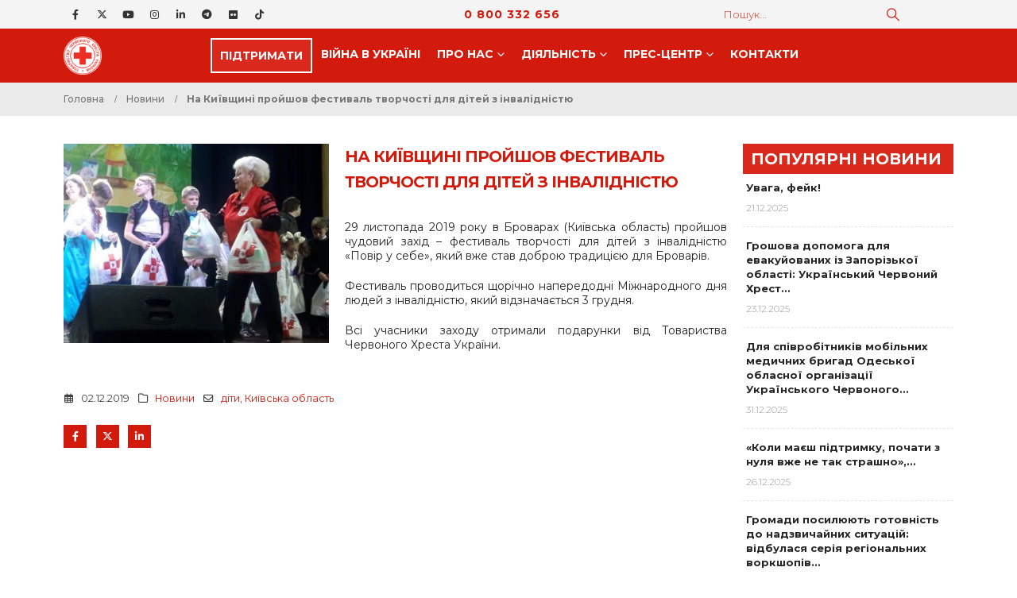

--- FILE ---
content_type: text/html; charset=UTF-8
request_url: https://redcross.org.ua/news/2019/12/11541/
body_size: 22535
content:
	<!DOCTYPE html>
	<html  lang="uk">
	<head>
		<meta http-equiv="X-UA-Compatible" content="IE=edge" />
		<meta http-equiv="Content-Type" content="text/html; charset=UTF-8" />
		<meta name="viewport" content="width=device-width, initial-scale=1, minimum-scale=1" />

		<link rel="profile" href="https://gmpg.org/xfn/11" />
		<link rel="pingback" href="https://redcross.org.ua/xmlrpc.php" />
		<meta name='robots' content='index, follow, max-image-preview:large, max-snippet:-1, max-video-preview:-1' />
	<style>img:is([sizes="auto" i], [sizes^="auto," i]) { contain-intrinsic-size: 3000px 1500px }</style>
	
	<!-- This site is optimized with the Yoast SEO plugin v26.6 - https://yoast.com/wordpress/plugins/seo/ -->
	<title>На Київщині пройшов фестиваль творчості для дітей з інвалідністю &#8211; Товариство Червоного Хреста України</title>
	<link rel="canonical" href="https://redcross.org.ua/news/2019/12/11541/" />
	<meta property="og:locale" content="uk_UA" />
	<meta property="og:type" content="article" />
	<meta property="og:title" content="На Київщині пройшов фестиваль творчості для дітей з інвалідністю &#8211; Товариство Червоного Хреста України" />
	<meta property="og:description" content="29 листопада 2019 року в Броварах (Київська область) пройшов чудовий захід &#8211; фестиваль творчості для дітей з інвалідністю «Повір у себе», який вже став доброю традицією для Броварів. Фестиваль проводиться [&hellip;]" />
	<meta property="og:url" content="https://redcross.org.ua/news/2019/12/11541/" />
	<meta property="og:site_name" content="Товариство Червоного Хреста України" />
	<meta property="article:publisher" content="https://www.facebook.com/RedCrossUkraine" />
	<meta property="article:published_time" content="2019-12-02T08:41:06+00:00" />
	<meta property="article:modified_time" content="2019-12-02T16:53:22+00:00" />
	<meta property="og:image" content="https://redcross.org.ua/wp-content/uploads/2019/12/rsz_2-1.jpg" />
	<meta property="og:image:width" content="800" />
	<meta property="og:image:height" content="450" />
	<meta property="og:image:type" content="image/jpeg" />
	<meta name="author" content="Oleksii Trokhymenko" />
	<meta name="twitter:card" content="summary_large_image" />
	<meta name="twitter:creator" content="@RedCrossUkraine" />
	<meta name="twitter:site" content="@RedCrossUkraine" />
	<script type="application/ld+json" class="yoast-schema-graph">{"@context":"https://schema.org","@graph":[{"@type":"Article","@id":"https://redcross.org.ua/news/2019/12/11541/#article","isPartOf":{"@id":"https://redcross.org.ua/news/2019/12/11541/"},"author":{"name":"Oleksii Trokhymenko","@id":"https://redcross.org.ua/#/schema/person/99758282d985c91e7d4f2000267cc7da"},"headline":"На Київщині пройшов фестиваль творчості для дітей з інвалідністю","datePublished":"2019-12-02T08:41:06+00:00","dateModified":"2019-12-02T16:53:22+00:00","mainEntityOfPage":{"@id":"https://redcross.org.ua/news/2019/12/11541/"},"wordCount":57,"commentCount":0,"publisher":{"@id":"https://redcross.org.ua/#organization"},"image":{"@id":"https://redcross.org.ua/news/2019/12/11541/#primaryimage"},"thumbnailUrl":"https://redcross.org.ua/wp-content/uploads/2019/12/rsz_2-1.jpg","keywords":["діти","Київська область"],"articleSection":["Новини"],"inLanguage":"uk","potentialAction":[{"@type":"CommentAction","name":"Comment","target":["https://redcross.org.ua/news/2019/12/11541/#respond"]}]},{"@type":"WebPage","@id":"https://redcross.org.ua/news/2019/12/11541/","url":"https://redcross.org.ua/news/2019/12/11541/","name":"На Київщині пройшов фестиваль творчості для дітей з інвалідністю &#8211; Товариство Червоного Хреста України","isPartOf":{"@id":"https://redcross.org.ua/#website"},"primaryImageOfPage":{"@id":"https://redcross.org.ua/news/2019/12/11541/#primaryimage"},"image":{"@id":"https://redcross.org.ua/news/2019/12/11541/#primaryimage"},"thumbnailUrl":"https://redcross.org.ua/wp-content/uploads/2019/12/rsz_2-1.jpg","datePublished":"2019-12-02T08:41:06+00:00","dateModified":"2019-12-02T16:53:22+00:00","breadcrumb":{"@id":"https://redcross.org.ua/news/2019/12/11541/#breadcrumb"},"inLanguage":"uk","potentialAction":[{"@type":"ReadAction","target":["https://redcross.org.ua/news/2019/12/11541/"]}]},{"@type":"ImageObject","inLanguage":"uk","@id":"https://redcross.org.ua/news/2019/12/11541/#primaryimage","url":"https://redcross.org.ua/wp-content/uploads/2019/12/rsz_2-1.jpg","contentUrl":"https://redcross.org.ua/wp-content/uploads/2019/12/rsz_2-1.jpg","width":800,"height":450},{"@type":"BreadcrumbList","@id":"https://redcross.org.ua/news/2019/12/11541/#breadcrumb","itemListElement":[{"@type":"ListItem","position":1,"name":"Головна","item":"https://redcross.org.ua/"},{"@type":"ListItem","position":2,"name":"На Київщині пройшов фестиваль творчості для дітей з інвалідністю"}]},{"@type":"WebSite","@id":"https://redcross.org.ua/#website","url":"https://redcross.org.ua/","name":"Товариство Червоного Хреста України","description":"ТЧХУ","publisher":{"@id":"https://redcross.org.ua/#organization"},"potentialAction":[{"@type":"SearchAction","target":{"@type":"EntryPoint","urlTemplate":"https://redcross.org.ua/?s={search_term_string}"},"query-input":{"@type":"PropertyValueSpecification","valueRequired":true,"valueName":"search_term_string"}}],"inLanguage":"uk"},{"@type":"Organization","@id":"https://redcross.org.ua/#organization","name":"Ukrainian Red Cross Society","alternateName":"URCS","url":"https://redcross.org.ua/","logo":{"@type":"ImageObject","inLanguage":"uk","@id":"https://redcross.org.ua/#/schema/logo/image/","url":"https://redcross.org.ua/wp-content/uploads/2024/11/cropped-icon-min.png","contentUrl":"https://redcross.org.ua/wp-content/uploads/2024/11/cropped-icon-min.png","width":512,"height":512,"caption":"Ukrainian Red Cross Society"},"image":{"@id":"https://redcross.org.ua/#/schema/logo/image/"},"sameAs":["https://www.facebook.com/RedCrossUkraine","https://x.com/RedCrossUkraine"]},{"@type":"Person","@id":"https://redcross.org.ua/#/schema/person/99758282d985c91e7d4f2000267cc7da","name":"Oleksii Trokhymenko","url":"https://redcross.org.ua/author/oleksii-trokhymenko/"}]}</script>
	<!-- / Yoast SEO plugin. -->


<link rel='dns-prefetch' href='//redcross.org.ua' />
<link rel='dns-prefetch' href='//use.fontawesome.com' />
<link rel="alternate" type="text/calendar" title="Товариство Червоного Хреста України &raquo; Стрічка новин iCal" href="https://redcross.org.ua/events/?ical=1" />
		<link rel="shortcut icon" href="//redcross.org.ua/favicon.ico" type="image/x-icon" />
				<link rel="apple-touch-icon" href="" />
				<link rel="apple-touch-icon" sizes="120x120" href="" />
				<link rel="apple-touch-icon" sizes="76x76" href="" />
				<link rel="apple-touch-icon" sizes="152x152" href="" />
		<link rel='stylesheet' id='wp-block-library-css' href='https://redcross.org.ua/wp-includes/css/dist/block-library/style.min.css?ver=6.8.3' media='all' />
<style id='wp-block-library-theme-inline-css'>
.wp-block-audio :where(figcaption){color:#555;font-size:13px;text-align:center}.is-dark-theme .wp-block-audio :where(figcaption){color:#ffffffa6}.wp-block-audio{margin:0 0 1em}.wp-block-code{border:1px solid #ccc;border-radius:4px;font-family:Menlo,Consolas,monaco,monospace;padding:.8em 1em}.wp-block-embed :where(figcaption){color:#555;font-size:13px;text-align:center}.is-dark-theme .wp-block-embed :where(figcaption){color:#ffffffa6}.wp-block-embed{margin:0 0 1em}.blocks-gallery-caption{color:#555;font-size:13px;text-align:center}.is-dark-theme .blocks-gallery-caption{color:#ffffffa6}:root :where(.wp-block-image figcaption){color:#555;font-size:13px;text-align:center}.is-dark-theme :root :where(.wp-block-image figcaption){color:#ffffffa6}.wp-block-image{margin:0 0 1em}.wp-block-pullquote{border-bottom:4px solid;border-top:4px solid;color:currentColor;margin-bottom:1.75em}.wp-block-pullquote cite,.wp-block-pullquote footer,.wp-block-pullquote__citation{color:currentColor;font-size:.8125em;font-style:normal;text-transform:uppercase}.wp-block-quote{border-left:.25em solid;margin:0 0 1.75em;padding-left:1em}.wp-block-quote cite,.wp-block-quote footer{color:currentColor;font-size:.8125em;font-style:normal;position:relative}.wp-block-quote:where(.has-text-align-right){border-left:none;border-right:.25em solid;padding-left:0;padding-right:1em}.wp-block-quote:where(.has-text-align-center){border:none;padding-left:0}.wp-block-quote.is-large,.wp-block-quote.is-style-large,.wp-block-quote:where(.is-style-plain){border:none}.wp-block-search .wp-block-search__label{font-weight:700}.wp-block-search__button{border:1px solid #ccc;padding:.375em .625em}:where(.wp-block-group.has-background){padding:1.25em 2.375em}.wp-block-separator.has-css-opacity{opacity:.4}.wp-block-separator{border:none;border-bottom:2px solid;margin-left:auto;margin-right:auto}.wp-block-separator.has-alpha-channel-opacity{opacity:1}.wp-block-separator:not(.is-style-wide):not(.is-style-dots){width:100px}.wp-block-separator.has-background:not(.is-style-dots){border-bottom:none;height:1px}.wp-block-separator.has-background:not(.is-style-wide):not(.is-style-dots){height:2px}.wp-block-table{margin:0 0 1em}.wp-block-table td,.wp-block-table th{word-break:normal}.wp-block-table :where(figcaption){color:#555;font-size:13px;text-align:center}.is-dark-theme .wp-block-table :where(figcaption){color:#ffffffa6}.wp-block-video :where(figcaption){color:#555;font-size:13px;text-align:center}.is-dark-theme .wp-block-video :where(figcaption){color:#ffffffa6}.wp-block-video{margin:0 0 1em}:root :where(.wp-block-template-part.has-background){margin-bottom:0;margin-top:0;padding:1.25em 2.375em}
</style>
<style id='classic-theme-styles-inline-css'>
/*! This file is auto-generated */
.wp-block-button__link{color:#fff;background-color:#32373c;border-radius:9999px;box-shadow:none;text-decoration:none;padding:calc(.667em + 2px) calc(1.333em + 2px);font-size:1.125em}.wp-block-file__button{background:#32373c;color:#fff;text-decoration:none}
</style>
<style id='pdfp-pdfposter-style-inline-css'>
.wp-block-pdfp-pdf-poster{overflow:hidden}.pdfp_wrapper .pdf{position:relative}.pdfp_wrapper.pdfp_popup_enabled .iframe_wrapper{display:none}.pdfp_wrapper.pdfp_popup_enabled .iframe_wrapper:fullscreen{display:block}.pdfp_wrapper .iframe_wrapper{height:100%;width:100%}.pdfp_wrapper .iframe_wrapper:fullscreen iframe{height:100vh!important}.pdfp_wrapper .iframe_wrapper iframe{width:100%}.pdfp_wrapper .iframe_wrapper .close{background:#fff;border:1px solid #ddd;border-radius:3px;color:#222;cursor:pointer;display:none;font-family:sans-serif;font-size:36px;line-height:100%;padding:0 7px;position:absolute;right:12px;top:35px;z-index:9999}.pdfp_wrapper .iframe_wrapper:fullscreen .close{display:block}.pdfp_wrapper .pdfp_fullscreen_close{display:none}.pdfp_wrapper.pdfp_fullscreen_opened .pdfp_fullscreen_close{align-items:center;background:#fff;border-radius:3px;color:#222;cursor:pointer;display:flex;font-size:35px;height:30px;justify-content:center;overflow:hidden;padding-bottom:4px;position:fixed;right:20px;top:20px;width:32px}.pdfp_wrapper.pdfp_fullscreen_opened .pdfp_fullscreen_overlay{background:#2229;height:100%;left:0;position:fixed;top:0;width:100%}.pdfp_wrapper.pdfp_fullscreen_opened .iframe_wrapper{display:block;height:90vh;left:50%;max-width:95%;position:fixed;top:50%;transform:translate(-50%,-50%);width:900px;z-index:99999999999}.pdfp_wrapper iframe{border:none;outline:none}.pdfp-adobe-viewer{border:1px solid #ddd;border-radius:3px;cursor:pointer;outline:none;text-decoration:none}.pdfp_download{margin-right:15px}.cta_wrapper{display:flex;gap:10px;margin-bottom:10px;text-align:left}.cta_wrapper a{text-decoration:none!important}.cta_wrapper button{cursor:pointer}.pdfp_wrapper p{margin:10px 0;text-align:center}.popout-disabled{height:50px;position:absolute;right:12px;top:12px;width:50px}.pdfp_wrapper iframe{max-width:100%}.ViewSDK_hideOverflow[data-align=center]{margin-left:auto;margin-right:auto}.ViewSDK_hideOverflow[data-align=left]{margin-right:auto}.ViewSDK_hideOverflow[data-align=right]{margin-left:auto}@media screen and (max-width:768px){.pdfp_wrapper iframe{height:calc(100vw + 120px)}}@media screen and (max-width:576px){.cta_wrapper .pdfp_download{margin-bottom:10px;margin-right:0}.cta_wrapper .pdfp_download button{margin-right:0!important}.cta_wrapper{align-items:center;display:flex;flex-direction:column}}
.pdfp_wrapper .pdf{position:relative}.pdfp_wrapper .iframe_wrapper{height:100%;width:100%}.pdfp_wrapper .iframe_wrapper:fullscreen iframe{height:100vh!important}.pdfp_wrapper .iframe_wrapper iframe{width:100%}.pdfp_wrapper .iframe_wrapper .close{background:#fff;border:1px solid #ddd;border-radius:3px;color:#222;cursor:pointer;display:none;font-family:sans-serif;font-size:36px;line-height:100%;padding:0 7px;position:absolute;right:12px;top:35px;z-index:9999}.pdfp_wrapper .iframe_wrapper:fullscreen .close{display:block}.pdfp-adobe-viewer{border:1px solid #ddd;border-radius:3px;cursor:pointer;outline:none;text-decoration:none}.pdfp_download{margin-right:15px}.cta_wrapper{margin-bottom:10px}.pdfp_wrapper p{margin:10px 0;text-align:center}.popout-disabled{height:50px;position:absolute;right:12px;top:12px;width:50px}@media screen and (max-width:768px){.pdfp_wrapper iframe{height:calc(100vw + 120px)}}.ViewSDK_hideOverflow[data-align=center]{margin-left:auto;margin-right:auto}.ViewSDK_hideOverflow[data-align=left]{margin-right:auto}.ViewSDK_hideOverflow[data-align=right]{margin-left:auto}@media screen and (max-width:768px){.pdfp_wrapper iframe{height:calc(100vw + 120px)!important}}@media screen and (max-width:576px){.cta_wrapper .pdfp_download{margin-bottom:10px;margin-right:0}.cta_wrapper .pdfp_download button{margin-right:0!important}.cta_wrapper{align-items:center;display:flex;flex-direction:column}}.ViewSDK_fullScreenPDFViewer{background-color:#474747}.ViewSDK_fullScreenPDFViewer iframe{background:green;border:none;display:block;height:90%!important;margin:auto;max-width:1320px;position:relative;top:5%;width:90%!important}

</style>
<style id='font-awesome-svg-styles-default-inline-css'>
.svg-inline--fa {
  display: inline-block;
  height: 1em;
  overflow: visible;
  vertical-align: -.125em;
}
</style>
<link rel='stylesheet' id='font-awesome-svg-styles-css' href='https://redcross.org.ua/wp-content/uploads/font-awesome/v6.6.0/css/svg-with-js.css' media='all' />
<style id='font-awesome-svg-styles-inline-css'>
   .wp-block-font-awesome-icon svg::before,
   .wp-rich-text-font-awesome-icon svg::before {content: unset;}
</style>
<style id='global-styles-inline-css'>
:root{--wp--preset--aspect-ratio--square: 1;--wp--preset--aspect-ratio--4-3: 4/3;--wp--preset--aspect-ratio--3-4: 3/4;--wp--preset--aspect-ratio--3-2: 3/2;--wp--preset--aspect-ratio--2-3: 2/3;--wp--preset--aspect-ratio--16-9: 16/9;--wp--preset--aspect-ratio--9-16: 9/16;--wp--preset--color--black: #000000;--wp--preset--color--cyan-bluish-gray: #abb8c3;--wp--preset--color--white: #ffffff;--wp--preset--color--pale-pink: #f78da7;--wp--preset--color--vivid-red: #cf2e2e;--wp--preset--color--luminous-vivid-orange: #ff6900;--wp--preset--color--luminous-vivid-amber: #fcb900;--wp--preset--color--light-green-cyan: #7bdcb5;--wp--preset--color--vivid-green-cyan: #00d084;--wp--preset--color--pale-cyan-blue: #8ed1fc;--wp--preset--color--vivid-cyan-blue: #0693e3;--wp--preset--color--vivid-purple: #9b51e0;--wp--preset--color--primary: var(--porto-primary-color);--wp--preset--color--secondary: var(--porto-secondary-color);--wp--preset--color--tertiary: var(--porto-tertiary-color);--wp--preset--color--quaternary: var(--porto-quaternary-color);--wp--preset--color--dark: var(--porto-dark-color);--wp--preset--color--light: var(--porto-light-color);--wp--preset--color--primary-hover: var(--porto-primary-light-5);--wp--preset--gradient--vivid-cyan-blue-to-vivid-purple: linear-gradient(135deg,rgba(6,147,227,1) 0%,rgb(155,81,224) 100%);--wp--preset--gradient--light-green-cyan-to-vivid-green-cyan: linear-gradient(135deg,rgb(122,220,180) 0%,rgb(0,208,130) 100%);--wp--preset--gradient--luminous-vivid-amber-to-luminous-vivid-orange: linear-gradient(135deg,rgba(252,185,0,1) 0%,rgba(255,105,0,1) 100%);--wp--preset--gradient--luminous-vivid-orange-to-vivid-red: linear-gradient(135deg,rgba(255,105,0,1) 0%,rgb(207,46,46) 100%);--wp--preset--gradient--very-light-gray-to-cyan-bluish-gray: linear-gradient(135deg,rgb(238,238,238) 0%,rgb(169,184,195) 100%);--wp--preset--gradient--cool-to-warm-spectrum: linear-gradient(135deg,rgb(74,234,220) 0%,rgb(151,120,209) 20%,rgb(207,42,186) 40%,rgb(238,44,130) 60%,rgb(251,105,98) 80%,rgb(254,248,76) 100%);--wp--preset--gradient--blush-light-purple: linear-gradient(135deg,rgb(255,206,236) 0%,rgb(152,150,240) 100%);--wp--preset--gradient--blush-bordeaux: linear-gradient(135deg,rgb(254,205,165) 0%,rgb(254,45,45) 50%,rgb(107,0,62) 100%);--wp--preset--gradient--luminous-dusk: linear-gradient(135deg,rgb(255,203,112) 0%,rgb(199,81,192) 50%,rgb(65,88,208) 100%);--wp--preset--gradient--pale-ocean: linear-gradient(135deg,rgb(255,245,203) 0%,rgb(182,227,212) 50%,rgb(51,167,181) 100%);--wp--preset--gradient--electric-grass: linear-gradient(135deg,rgb(202,248,128) 0%,rgb(113,206,126) 100%);--wp--preset--gradient--midnight: linear-gradient(135deg,rgb(2,3,129) 0%,rgb(40,116,252) 100%);--wp--preset--font-size--small: 13px;--wp--preset--font-size--medium: 20px;--wp--preset--font-size--large: 36px;--wp--preset--font-size--x-large: 42px;--wp--preset--spacing--20: 0.44rem;--wp--preset--spacing--30: 0.67rem;--wp--preset--spacing--40: 1rem;--wp--preset--spacing--50: 1.5rem;--wp--preset--spacing--60: 2.25rem;--wp--preset--spacing--70: 3.38rem;--wp--preset--spacing--80: 5.06rem;--wp--preset--shadow--natural: 6px 6px 9px rgba(0, 0, 0, 0.2);--wp--preset--shadow--deep: 12px 12px 50px rgba(0, 0, 0, 0.4);--wp--preset--shadow--sharp: 6px 6px 0px rgba(0, 0, 0, 0.2);--wp--preset--shadow--outlined: 6px 6px 0px -3px rgba(255, 255, 255, 1), 6px 6px rgba(0, 0, 0, 1);--wp--preset--shadow--crisp: 6px 6px 0px rgba(0, 0, 0, 1);}:where(.is-layout-flex){gap: 0.5em;}:where(.is-layout-grid){gap: 0.5em;}body .is-layout-flex{display: flex;}.is-layout-flex{flex-wrap: wrap;align-items: center;}.is-layout-flex > :is(*, div){margin: 0;}body .is-layout-grid{display: grid;}.is-layout-grid > :is(*, div){margin: 0;}:where(.wp-block-columns.is-layout-flex){gap: 2em;}:where(.wp-block-columns.is-layout-grid){gap: 2em;}:where(.wp-block-post-template.is-layout-flex){gap: 1.25em;}:where(.wp-block-post-template.is-layout-grid){gap: 1.25em;}.has-black-color{color: var(--wp--preset--color--black) !important;}.has-cyan-bluish-gray-color{color: var(--wp--preset--color--cyan-bluish-gray) !important;}.has-white-color{color: var(--wp--preset--color--white) !important;}.has-pale-pink-color{color: var(--wp--preset--color--pale-pink) !important;}.has-vivid-red-color{color: var(--wp--preset--color--vivid-red) !important;}.has-luminous-vivid-orange-color{color: var(--wp--preset--color--luminous-vivid-orange) !important;}.has-luminous-vivid-amber-color{color: var(--wp--preset--color--luminous-vivid-amber) !important;}.has-light-green-cyan-color{color: var(--wp--preset--color--light-green-cyan) !important;}.has-vivid-green-cyan-color{color: var(--wp--preset--color--vivid-green-cyan) !important;}.has-pale-cyan-blue-color{color: var(--wp--preset--color--pale-cyan-blue) !important;}.has-vivid-cyan-blue-color{color: var(--wp--preset--color--vivid-cyan-blue) !important;}.has-vivid-purple-color{color: var(--wp--preset--color--vivid-purple) !important;}.has-black-background-color{background-color: var(--wp--preset--color--black) !important;}.has-cyan-bluish-gray-background-color{background-color: var(--wp--preset--color--cyan-bluish-gray) !important;}.has-white-background-color{background-color: var(--wp--preset--color--white) !important;}.has-pale-pink-background-color{background-color: var(--wp--preset--color--pale-pink) !important;}.has-vivid-red-background-color{background-color: var(--wp--preset--color--vivid-red) !important;}.has-luminous-vivid-orange-background-color{background-color: var(--wp--preset--color--luminous-vivid-orange) !important;}.has-luminous-vivid-amber-background-color{background-color: var(--wp--preset--color--luminous-vivid-amber) !important;}.has-light-green-cyan-background-color{background-color: var(--wp--preset--color--light-green-cyan) !important;}.has-vivid-green-cyan-background-color{background-color: var(--wp--preset--color--vivid-green-cyan) !important;}.has-pale-cyan-blue-background-color{background-color: var(--wp--preset--color--pale-cyan-blue) !important;}.has-vivid-cyan-blue-background-color{background-color: var(--wp--preset--color--vivid-cyan-blue) !important;}.has-vivid-purple-background-color{background-color: var(--wp--preset--color--vivid-purple) !important;}.has-black-border-color{border-color: var(--wp--preset--color--black) !important;}.has-cyan-bluish-gray-border-color{border-color: var(--wp--preset--color--cyan-bluish-gray) !important;}.has-white-border-color{border-color: var(--wp--preset--color--white) !important;}.has-pale-pink-border-color{border-color: var(--wp--preset--color--pale-pink) !important;}.has-vivid-red-border-color{border-color: var(--wp--preset--color--vivid-red) !important;}.has-luminous-vivid-orange-border-color{border-color: var(--wp--preset--color--luminous-vivid-orange) !important;}.has-luminous-vivid-amber-border-color{border-color: var(--wp--preset--color--luminous-vivid-amber) !important;}.has-light-green-cyan-border-color{border-color: var(--wp--preset--color--light-green-cyan) !important;}.has-vivid-green-cyan-border-color{border-color: var(--wp--preset--color--vivid-green-cyan) !important;}.has-pale-cyan-blue-border-color{border-color: var(--wp--preset--color--pale-cyan-blue) !important;}.has-vivid-cyan-blue-border-color{border-color: var(--wp--preset--color--vivid-cyan-blue) !important;}.has-vivid-purple-border-color{border-color: var(--wp--preset--color--vivid-purple) !important;}.has-vivid-cyan-blue-to-vivid-purple-gradient-background{background: var(--wp--preset--gradient--vivid-cyan-blue-to-vivid-purple) !important;}.has-light-green-cyan-to-vivid-green-cyan-gradient-background{background: var(--wp--preset--gradient--light-green-cyan-to-vivid-green-cyan) !important;}.has-luminous-vivid-amber-to-luminous-vivid-orange-gradient-background{background: var(--wp--preset--gradient--luminous-vivid-amber-to-luminous-vivid-orange) !important;}.has-luminous-vivid-orange-to-vivid-red-gradient-background{background: var(--wp--preset--gradient--luminous-vivid-orange-to-vivid-red) !important;}.has-very-light-gray-to-cyan-bluish-gray-gradient-background{background: var(--wp--preset--gradient--very-light-gray-to-cyan-bluish-gray) !important;}.has-cool-to-warm-spectrum-gradient-background{background: var(--wp--preset--gradient--cool-to-warm-spectrum) !important;}.has-blush-light-purple-gradient-background{background: var(--wp--preset--gradient--blush-light-purple) !important;}.has-blush-bordeaux-gradient-background{background: var(--wp--preset--gradient--blush-bordeaux) !important;}.has-luminous-dusk-gradient-background{background: var(--wp--preset--gradient--luminous-dusk) !important;}.has-pale-ocean-gradient-background{background: var(--wp--preset--gradient--pale-ocean) !important;}.has-electric-grass-gradient-background{background: var(--wp--preset--gradient--electric-grass) !important;}.has-midnight-gradient-background{background: var(--wp--preset--gradient--midnight) !important;}.has-small-font-size{font-size: var(--wp--preset--font-size--small) !important;}.has-medium-font-size{font-size: var(--wp--preset--font-size--medium) !important;}.has-large-font-size{font-size: var(--wp--preset--font-size--large) !important;}.has-x-large-font-size{font-size: var(--wp--preset--font-size--x-large) !important;}
:where(.wp-block-post-template.is-layout-flex){gap: 1.25em;}:where(.wp-block-post-template.is-layout-grid){gap: 1.25em;}
:where(.wp-block-columns.is-layout-flex){gap: 2em;}:where(.wp-block-columns.is-layout-grid){gap: 2em;}
:root :where(.wp-block-pullquote){font-size: 1.5em;line-height: 1.6;}
</style>
<link rel='stylesheet' id='pdfp-public-css' href='https://redcross.org.ua/wp-content/plugins/pdf-poster/build/public.css?ver=2.3.1' media='all' />
<style id='wpxpo-global-style-inline-css'>
:root { --preset-color1: #037fff --preset-color2: #026fe0 --preset-color3: #071323 --preset-color4: #132133 --preset-color5: #34495e --preset-color6: #787676 --preset-color7: #f0f2f3 --preset-color8: #f8f9fa --preset-color9: #ffffff }
</style>
<style id='ultp-preset-colors-style-inline-css'>
:root { --postx_preset_Base_1_color: #f4f4ff; --postx_preset_Base_2_color: #dddff8; --postx_preset_Base_3_color: #B4B4D6; --postx_preset_Primary_color: #3323f0; --postx_preset_Secondary_color: #4a5fff; --postx_preset_Tertiary_color: #FFFFFF; --postx_preset_Contrast_3_color: #545472; --postx_preset_Contrast_2_color: #262657; --postx_preset_Contrast_1_color: #10102e; --postx_preset_Over_Primary_color: #ffffff;  }
</style>
<style id='ultp-preset-gradient-style-inline-css'>
:root { --postx_preset_Primary_to_Secondary_to_Right_gradient: linear-gradient(90deg, var(--postx_preset_Primary_color) 0%, var(--postx_preset_Secondary_color) 100%); --postx_preset_Primary_to_Secondary_to_Bottom_gradient: linear-gradient(180deg, var(--postx_preset_Primary_color) 0%, var(--postx_preset_Secondary_color) 100%); --postx_preset_Secondary_to_Primary_to_Right_gradient: linear-gradient(90deg, var(--postx_preset_Secondary_color) 0%, var(--postx_preset_Primary_color) 100%); --postx_preset_Secondary_to_Primary_to_Bottom_gradient: linear-gradient(180deg, var(--postx_preset_Secondary_color) 0%, var(--postx_preset_Primary_color) 100%); --postx_preset_Cold_Evening_gradient: linear-gradient(0deg, rgb(12, 52, 131) 0%, rgb(162, 182, 223) 100%, rgb(107, 140, 206) 100%, rgb(162, 182, 223) 100%); --postx_preset_Purple_Division_gradient: linear-gradient(0deg, rgb(112, 40, 228) 0%, rgb(229, 178, 202) 100%); --postx_preset_Over_Sun_gradient: linear-gradient(60deg, rgb(171, 236, 214) 0%, rgb(251, 237, 150) 100%); --postx_preset_Morning_Salad_gradient: linear-gradient(-255deg, rgb(183, 248, 219) 0%, rgb(80, 167, 194) 100%); --postx_preset_Fabled_Sunset_gradient: linear-gradient(-270deg, rgb(35, 21, 87) 0%, rgb(68, 16, 122) 29%, rgb(255, 19, 97) 67%, rgb(255, 248, 0) 100%);  }
</style>
<style id='ultp-preset-typo-style-inline-css'>
:root { --postx_preset_Heading_typo_font_family: Helvetica; --postx_preset_Heading_typo_font_family_type: sans-serif; --postx_preset_Heading_typo_font_weight: 600; --postx_preset_Heading_typo_text_transform: capitalize; --postx_preset_Body_and_Others_typo_font_family: Helvetica; --postx_preset_Body_and_Others_typo_font_family_type: sans-serif; --postx_preset_Body_and_Others_typo_font_weight: 400; --postx_preset_Body_and_Others_typo_text_transform: lowercase; --postx_preset_body_typo_font_size_lg: 16px; --postx_preset_paragraph_1_typo_font_size_lg: 12px; --postx_preset_paragraph_2_typo_font_size_lg: 12px; --postx_preset_paragraph_3_typo_font_size_lg: 12px; --postx_preset_heading_h1_typo_font_size_lg: 42px; --postx_preset_heading_h2_typo_font_size_lg: 36px; --postx_preset_heading_h3_typo_font_size_lg: 30px; --postx_preset_heading_h4_typo_font_size_lg: 24px; --postx_preset_heading_h5_typo_font_size_lg: 20px; --postx_preset_heading_h6_typo_font_size_lg: 16px; }
</style>
<link rel='stylesheet' id='wordpress-file-upload-style-css' href='https://redcross.org.ua/wp-content/plugins/wp-file-upload/css/wordpress_file_upload_style.css?ver=6.8.3' media='all' />
<link rel='stylesheet' id='wordpress-file-upload-style-safe-css' href='https://redcross.org.ua/wp-content/plugins/wp-file-upload/css/wordpress_file_upload_style_safe.css?ver=6.8.3' media='all' />
<link rel='stylesheet' id='wordpress-file-upload-adminbar-style-css' href='https://redcross.org.ua/wp-content/plugins/wp-file-upload/css/wordpress_file_upload_adminbarstyle.css?ver=6.8.3' media='all' />
<link rel='stylesheet' id='jquery-ui-css-css' href='https://redcross.org.ua/wp-content/plugins/wp-file-upload/vendor/jquery/jquery-ui.min.css?ver=6.8.3' media='all' />
<link rel='stylesheet' id='jquery-ui-timepicker-addon-css-css' href='https://redcross.org.ua/wp-content/plugins/wp-file-upload/vendor/jquery/jquery-ui-timepicker-addon.min.css?ver=6.8.3' media='all' />
<link rel='stylesheet' id='wpml-legacy-dropdown-0-css' href='https://redcross.org.ua/wp-content/plugins/sitepress-multilingual-cms/templates/language-switchers/legacy-dropdown/style.min.css?ver=1' media='all' />
<style id='wpml-legacy-dropdown-0-inline-css'>
.wpml-ls-item { font-size: .8rem; font-weight: 600; text-align: center; }
</style>
<link rel='stylesheet' id='wpml-legacy-horizontal-list-0-css' href='https://redcross.org.ua/wp-content/plugins/sitepress-multilingual-cms/templates/language-switchers/legacy-list-horizontal/style.min.css?ver=1' media='all' />
<link rel='stylesheet' id='font-awesome-official-css' href='https://use.fontawesome.com/releases/v6.6.0/css/all.css' media='all' integrity="sha384-h/hnnw1Bi4nbpD6kE7nYfCXzovi622sY5WBxww8ARKwpdLj5kUWjRuyiXaD1U2JT" crossorigin="anonymous" />
<link rel='stylesheet' id='bsf-Defaults-css' href='https://redcross.org.ua/wp-content/uploads/smile_fonts/Defaults/Defaults.css?ver=3.21.2' media='all' />
<link rel='stylesheet' id='porto-css-vars-css' href='https://redcross.org.ua/wp-content/uploads/porto_styles/theme_css_vars.css?ver=7.5.1' media='all' />
<link rel='stylesheet' id='js_composer_front-css' href='https://redcross.org.ua/wp-content/plugins/js_composer/assets/css/js_composer.min.css?ver=8.7.2' media='all' />
<link rel='stylesheet' id='bootstrap-css' href='https://redcross.org.ua/wp-content/uploads/porto_styles/bootstrap.css?ver=7.5.1' media='all' />
<link rel='stylesheet' id='porto-plugins-css' href='https://redcross.org.ua/wp-content/themes/porto/css/plugins.css?ver=7.5.1' media='all' />
<link rel='stylesheet' id='porto-theme-css' href='https://redcross.org.ua/wp-content/themes/porto/css/theme.css?ver=7.5.1' media='all' />
<link rel='stylesheet' id='porto-animate-css' href='https://redcross.org.ua/wp-content/themes/porto/css/part/animate.css?ver=7.5.1' media='all' />
<link rel='stylesheet' id='porto-widget-contact-info-css' href='https://redcross.org.ua/wp-content/themes/porto/css/part/widget-contact-info.css?ver=7.5.1' media='all' />
<link rel='stylesheet' id='porto-blog-legacy-css' href='https://redcross.org.ua/wp-content/themes/porto/css/part/blog-legacy.css?ver=7.5.1' media='all' />
<link rel='stylesheet' id='porto-side-menu-css' href='https://redcross.org.ua/wp-content/themes/porto/css/part/side-accordion.css?ver=7.5.1' media='all' />
<link rel='stylesheet' id='porto-header-legacy-css' href='https://redcross.org.ua/wp-content/themes/porto/css/part/header-legacy.css?ver=7.5.1' media='all' />
<link rel='stylesheet' id='porto-footer-legacy-css' href='https://redcross.org.ua/wp-content/themes/porto/css/part/footer-legacy.css?ver=7.5.1' media='all' />
<link rel='stylesheet' id='porto-nav-panel-css' href='https://redcross.org.ua/wp-content/themes/porto/css/part/nav-panel.css?ver=7.5.1' media='all' />
<link rel='stylesheet' id='porto-media-mobile-sidebar-css' href='https://redcross.org.ua/wp-content/themes/porto/css/part/media-mobile-sidebar.css?ver=7.5.1' media='(max-width:991px)' />
<link rel='stylesheet' id='porto-theme-portfolio-css' href='https://redcross.org.ua/wp-content/themes/porto/css/theme_portfolio.css?ver=7.5.1' media='all' />
<link rel='stylesheet' id='porto-theme-member-css' href='https://redcross.org.ua/wp-content/themes/porto/css/theme_member.css?ver=7.5.1' media='all' />
<link rel='stylesheet' id='porto-shortcodes-css' href='https://redcross.org.ua/wp-content/uploads/porto_styles/shortcodes.css?ver=7.5.1' media='all' />
<link rel='stylesheet' id='porto-theme-wpb-css' href='https://redcross.org.ua/wp-content/themes/porto/css/theme_wpb.css?ver=7.5.1' media='all' />
<link rel='stylesheet' id='porto-dynamic-style-css' href='https://redcross.org.ua/wp-content/uploads/porto_styles/dynamic_style.css?ver=7.5.1' media='all' />
<link rel='stylesheet' id='porto-type-builder-css' href='https://redcross.org.ua/wp-content/plugins/porto-functionality/builders/assets/type-builder.css?ver=3.7.2' media='all' />
<link rel='stylesheet' id='porto-style-css' href='https://redcross.org.ua/wp-content/themes/porto/style.css?ver=7.5.1' media='all' />
<style id='porto-style-inline-css'>
.side-header-narrow-bar-logo{max-width:60px}@media (min-width:992px){}.page-top .page-title-wrap{line-height:0}#header.sticky-header .main-menu > li.menu-item > a,#header.sticky-header .main-menu > li.menu-custom-content a{color:#ffffff}#header.sticky-header .main-menu > li.menu-item:hover > a,#header.sticky-header .main-menu > li.menu-item.active:hover > a,#header.sticky-header .main-menu > li.menu-custom-content:hover a{color:#f1756c}#header.sticky-header .main-menu > li.menu-item.active > a,#header.sticky-header .main-menu > li.menu-custom-content.active a{color:#f1756c}#header .header-right{justify-content:space-around}.wpml-ls-legacy-list-horizontal{padding:0}#footer .widget{margin-bottom:0}#footer .footer-bottom{margin-top:0;padding-top:0}.no-breadcrumbs .main-content,body.woocommerce .main-content{padding-top:50px}.no-breadcrumbs .left-sidebar,.no-breadcrumbs .right-sidebar,body.woocommerce .left-sidebar,body.woocommerce .right-sidebar{padding-top:50px}.single-member article.member hr.tall{background-image:none;margin:10px 0}.single-member article.member .entry-title{font-size:36px}.single-member article.member .entry-title strong{font-weight:inherit}.single-member article.member .member-role{font-size:21px;font-weight:300;color:#777}.sidebar-content .filter-title{color:#1d2127 !important}.sidebar-content .filter-title strong{font-weight:inherit}#header .logo img{transform:scale(0.8)}header .phone{font-weight:bold;letter-spacing:1px;float:left;padding:0 0 0 28px;margin:0 20px 0 0;color:#fff;position:relative;z-index:10}li#nav-menu-item-643{background-color:#da291c;border:2px solid #ffffff}li#nav-menu-item-643 > a{color:#ffffff !important}li.hidden-xs{display:none}.rightpull{float:right;line-height:110px}#header .header-top .top-links > li.menu-item > h5{font-weight:bold}.breadcrumb li:last-child{font-weight:bold}.left-sidebar,.right-sidebar{padding-top:15px}h2{text-transform:uppercase}@media (max-width:991px){.rightpull{display:none}}aside#wysija-2{margin:0 20%}.widget_wysija_cont .wysija-submit{margin-top:29px;display:initial}p.wysija-paragraph{width:80%;float:left}h3.widget-title{text-align:center;font-size:14px !important}.donate_red{background-color:#f03e3a}.donate_red > a{color:white !important}.panel-right .mobile-menu > li > a{text-transform:uppercase !important}#side-nav-panel .searchform input[type="text"]{background:white;height:45px}.widget.contact-info i{margin:1px 9px 10px 0}.page-top ul.breadcrumb > li .delimiter :before{content:"|"}@media (max-width:767px){.ultp-block-74b87d .ultp-pagination li a,.ultp-block-74b87d .ultp-next-prev-wrap ul li a,.ultp-block-74b87d .ultp-loadmore-action{padding:5px 10px 5px 10px!important}}
</style>
<link rel='stylesheet' id='styles-child-css' href='https://redcross.org.ua/wp-content/themes/porto-child/style.css?ver=6.8.3' media='all' />
<link rel='stylesheet' id='font-awesome-official-v4shim-css' href='https://use.fontawesome.com/releases/v6.6.0/css/v4-shims.css' media='all' integrity="sha384-Heamg4F/EELwbmnBJapxaWTkcdX/DCrJpYgSshI5BkI7xghn3RvDcpG+1xUJt/7K" crossorigin="anonymous" />
<script id="wpml-cookie-js-extra">
var wpml_cookies = {"wp-wpml_current_language":{"value":"uk","expires":1,"path":"\/"}};
var wpml_cookies = {"wp-wpml_current_language":{"value":"uk","expires":1,"path":"\/"}};
</script>
<script src="https://redcross.org.ua/wp-content/plugins/sitepress-multilingual-cms/res/js/cookies/language-cookie.js?ver=486900" id="wpml-cookie-js" defer data-wp-strategy="defer"></script>
<script src="https://redcross.org.ua/wp-includes/js/jquery/jquery.min.js?ver=3.7.1" id="jquery-core-js"></script>
<script src="https://redcross.org.ua/wp-includes/js/jquery/jquery-migrate.min.js?ver=3.4.1" id="jquery-migrate-js"></script>
<!--[if lt IE 8]>
<script src="https://redcross.org.ua/wp-includes/js/json2.min.js?ver=2015-05-03" id="json2-js"></script>
<![endif]-->
<script src="https://redcross.org.ua/wp-content/plugins/wp-file-upload/js/wordpress_file_upload_functions.js?ver=6.8.3" id="wordpress_file_upload_script-js"></script>
<script src="https://redcross.org.ua/wp-includes/js/jquery/ui/core.min.js?ver=1.13.3" id="jquery-ui-core-js"></script>
<script src="https://redcross.org.ua/wp-includes/js/jquery/ui/datepicker.min.js?ver=1.13.3" id="jquery-ui-datepicker-js"></script>
<script id="jquery-ui-datepicker-js-after">
jQuery(function(jQuery){jQuery.datepicker.setDefaults({"closeText":"\u0417\u0430\u043a\u0440\u0438\u0442\u0438","currentText":"\u0421\u044c\u043e\u0433\u043e\u0434\u043d\u0456","monthNames":["\u0421\u0456\u0447\u0435\u043d\u044c","\u041b\u044e\u0442\u0438\u0439","\u0411\u0435\u0440\u0435\u0437\u0435\u043d\u044c","\u041a\u0432\u0456\u0442\u0435\u043d\u044c","\u0422\u0440\u0430\u0432\u0435\u043d\u044c","\u0427\u0435\u0440\u0432\u0435\u043d\u044c","\u041b\u0438\u043f\u0435\u043d\u044c","\u0421\u0435\u0440\u043f\u0435\u043d\u044c","\u0412\u0435\u0440\u0435\u0441\u0435\u043d\u044c","\u0416\u043e\u0432\u0442\u0435\u043d\u044c","\u041b\u0438\u0441\u0442\u043e\u043f\u0430\u0434","\u0413\u0440\u0443\u0434\u0435\u043d\u044c"],"monthNamesShort":["\u0421\u0456\u0447","\u041b\u044e\u0442","\u0411\u0435\u0440","\u041a\u0432\u0456","\u0422\u0440\u0430","\u0427\u0435\u0440","\u041b\u0438\u043f","\u0421\u0435\u0440","\u0412\u0435\u0440","\u0416\u043e\u0432","\u041b\u0438\u0441","\u0413\u0440\u0443"],"nextText":"\u0414\u0430\u043b\u0456","prevText":"\u041f\u043e\u043f\u0435\u0440\u0435\u0434\u043d\u0456\u0439","dayNames":["\u041d\u0435\u0434\u0456\u043b\u044f","\u041f\u043e\u043d\u0435\u0434\u0456\u043b\u043e\u043a","\u0412\u0456\u0432\u0442\u043e\u0440\u043e\u043a","\u0421\u0435\u0440\u0435\u0434\u0430","\u0427\u0435\u0442\u0432\u0435\u0440","\u041f\u2019\u044f\u0442\u043d\u0438\u0446\u044f","\u0421\u0443\u0431\u043e\u0442\u0430"],"dayNamesShort":["\u041d\u0434","\u041f\u043d","\u0412\u0442","\u0421\u0440","\u0427\u0442","\u041f\u0442","\u0421\u0431"],"dayNamesMin":["\u041d\u0434","\u041f\u043d","\u0412\u0442","\u0421\u0440","\u0427\u0442","\u041f\u0442","\u0421\u0431"],"dateFormat":"dd.mm.yy","firstDay":1,"isRTL":false});});
</script>
<script src="https://redcross.org.ua/wp-content/plugins/wp-file-upload/vendor/jquery/jquery-ui-timepicker-addon.min.js?ver=6.8.3" id="jquery-ui-timepicker-addon-js-js"></script>
<script src="https://redcross.org.ua/wp-content/plugins/sitepress-multilingual-cms/templates/language-switchers/legacy-dropdown/script.min.js?ver=1" id="wpml-legacy-dropdown-0-js"></script>
<script></script><link rel='shortlink' href='https://redcross.org.ua/?p=11541' />
        <style>
                    </style>
<meta name="generator" content="WPML ver:4.8.6 stt:1,54;" />
<meta name="tec-api-version" content="v1"><meta name="tec-api-origin" content="https://redcross.org.ua"><link rel="alternate" href="https://redcross.org.ua/wp-json/tribe/events/v1/" /><!-- Google Tag Manager -->
<script>(function(w,d,s,l,i){w[l]=w[l]||[];w[l].push({'gtm.start':
new Date().getTime(),event:'gtm.js'});var f=d.getElementsByTagName(s)[0],
j=d.createElement(s),dl=l!='dataLayer'?'&l='+l:'';j.async=true;j.src=
'https://www.googletagmanager.com/gtm.js?id='+i+dl;f.parentNode.insertBefore(j,f);
})(window,document,'script','dataLayer','G-SRDJ1GW4DH');</script>
<!-- End Google Tag Manager -->

<meta property="og:image" content="https://redcross.org.ua/wp-content/uploads/2024/11/cropped-icon-min.png" />		<script type="text/javascript" id="webfont-queue">
		WebFontConfig = {
			google: { families: [ 'Montserrat:400,500,600,700,800:cyrillic-ext,latin','Open+Sans:400,500,600,700,800','Playfair+Display:400,700' ] }
		};
		(function(d) {
			var wf = d.createElement('script'), s = d.scripts[d.scripts.length - 1];
			wf.src = 'https://redcross.org.ua/wp-content/themes/porto/js/libs/webfont.js';
			wf.async = true;
			s.parentNode.insertBefore(wf, s);
		})(document);</script>
		<meta name="generator" content="Powered by WPBakery Page Builder - drag and drop page builder for WordPress."/>
<link rel="icon" href="https://redcross.org.ua/wp-content/uploads/2024/11/cropped-icon-min-32x32.png" sizes="32x32" />
<link rel="icon" href="https://redcross.org.ua/wp-content/uploads/2024/11/cropped-icon-min-192x192.png" sizes="192x192" />
<link rel="apple-touch-icon" href="https://redcross.org.ua/wp-content/uploads/2024/11/cropped-icon-min-180x180.png" />
<meta name="msapplication-TileImage" content="https://redcross.org.ua/wp-content/uploads/2024/11/cropped-icon-min-270x270.png" />
				<script>
									</script>
				<noscript><style> .wpb_animate_when_almost_visible { opacity: 1; }</style></noscript>	</head>
	<body class="wp-singular post-template-default single single-post postid-11541 single-format-standard wp-embed-responsive wp-theme-porto wp-child-theme-porto-child postx-page tribe-no-js full blog-1 wpb-js-composer js-comp-ver-8.7.2 vc_responsive">
	<!-- Google Tag Manager (noscript) -->
<noscript><iframe src="https://www.googletagmanager.com/ns.html?id=G-SRDJ1GW4DH"
height="0" width="0" style="display:none;visibility:hidden"></iframe></noscript>
<!-- End Google Tag Manager (noscript) -->
	<div class="page-wrapper"><!-- page wrapper -->
		
											<!-- header wrapper -->
				<div class="header-wrapper">
										

	<header  id="header" class="header-builder">
	
	<div class="header-top header-has-center header-has-not-center-sm"><div class="header-row container"><div class="header-col header-left hidden-for-sm"><div class="share-links">		<a target="_blank"  rel="noopener noreferrer" class="share-facebook" href="http://facebook.com/RedCrossUkraine" aria-label="Facebook" title="Facebook"></a>
				<a target="_blank"  rel="noopener noreferrer" class="share-twitter" href="http://x.com/RedCrossUkraine" aria-label="X" title="X"></a>
				<a target="_blank"  rel="noopener noreferrer" class="share-youtube" href="http://youtube.com/@RedCrossUkraine" aria-label="Youtube" title="Youtube"></a>
				<a target="_blank"  rel="noopener noreferrer" class="share-instagram" href="http://instagram.com/RedCrossUkraine" aria-label="Instagram" title="Instagram"></a>
				<a target="_blank"  rel="noopener noreferrer" class="share-linkedin" href="http://linkedin.com/company/Ukrainian-Red-Cross-Society" aria-label="LinkedIn" title="LinkedIn"></a>
				<a target="_blank"  rel="noopener noreferrer" class="share-telegram" href="http://t.me/UkrainianRedCross" aria-label="Telegram" title="Telegram"></a>
				<a target="_blank"  rel="noopener noreferrer" class="share-flickr" href="http://flickr.com/photos/RedCrossUkraine" aria-label="Flickr" title="Flickr"></a>
				<a target="_blank"  rel="noopener noreferrer" class="share-tiktok" href="http://tiktok.com/@RedCrossUkraine" aria-label="Tiktok" title="Tiktok"></a>
		</div></div><div class="header-col visible-for-sm header-left"><div class="header-contact"><font-awesome-icon style="color:#d21b0d" icon="fa-solid fa-phone" /><a href="tel:0 800 332 656" class="phone animate" style="font-size:14px">0 800 332 656</a></div></div><div class="header-col header-center hidden-for-sm"><div class="header-contact"><font-awesome-icon style="color:#d21b0d" icon="fa-solid fa-phone" /><a href="tel:0 800 332 656" class="phone animate" style="font-size:14px">0 800 332 656</a></div></div><div class="header-col header-right hidden-for-sm"><div class="custom-html"></div><div class="searchform-popup advanced-search-layout ssm-advanced-search-layout"><a  class="search-toggle" role="button" aria-label="Search Toggle" href="#"><i class="porto-icon-magnifier"></i><span class="search-text">Пошук</span></a>	<form action="https://redcross.org.ua/" method="get"
		class="searchform search-layout-advanced">
		<div class="searchform-fields">
			<span class="text"><input name="s" type="text" value="" placeholder="Пошук..." autocomplete="off" /></span>
							<input type="hidden" name="post_type" value="post"/>
							<span class="button-wrap">
				<button class="btn btn-special" aria-label="Пошук" title="Пошук" type="submit">
					<i class="porto-icon-magnifier"></i>
				</button>
							</span>
		</div>
				<div class="live-search-list"></div>
			</form>
	</div></div><div class="header-col visible-for-sm header-right"><div class="custom-html"></div></div></div></div><div class="header-main header-has-center header-has-not-center-sm"><div class="header-row container"><div class="header-col header-left">
	<div class="logo">
	<a aria-label="Site Logo" href="https://redcross.org.ua/" title="Товариство Червоного Хреста України - ТЧХУ"  rel="home">
		<img class="img-responsive sticky-logo sticky-retina-logo" width="60" height="60" src="//redcross.org.ua/wp-content/uploads/2025/01/LogoUA.png" alt="Товариство Червоного Хреста України" /><img class="img-responsive standard-logo retina-logo" width="60" height="60" src="//redcross.org.ua/wp-content/uploads/2025/01/LogoUA.png" alt="Товариство Червоного Хреста України" />	</a>
	</div>
	</div><div class="header-col header-center hidden-for-sm"><ul id="menu-main-menu" class="main-menu mega-menu show-arrow"><li id="nav-menu-item-643" class="menu-item menu-item-type-post_type menu-item-object-page narrow"><a href="https://redcross.org.ua/donate/">ПІДТРИМАТИ</a></li>
<li id="nav-menu-item-33467" class="menu-item menu-item-type-post_type menu-item-object-page narrow"><a href="https://redcross.org.ua/response-to-war-in-ukraine/">Війна в Україні</a></li>
<li id="nav-menu-item-646" class="menu-item menu-item-type-post_type menu-item-object-page menu-item-has-children has-sub narrow"><a href="https://redcross.org.ua/about-urcs/">Про нас</a>
<div class="popup"><div class="inner" style=""><ul class="sub-menu porto-narrow-sub-menu">
	<li id="nav-menu-item-776" class="menu-item menu-item-type-post_type menu-item-object-page" data-cols="1"><a href="https://redcross.org.ua/about-urcs/mission/">Про Український Червоний Хрест</a></li>
	<li id="nav-menu-item-23647" class="menu-item menu-item-type-post_type menu-item-object-page" data-cols="1"><a href="https://redcross.org.ua/about-urcs/history/">Історія Українського Червоного Хреста</a></li>
	<li id="nav-menu-item-23604" class="menu-item menu-item-type-post_type menu-item-object-page" data-cols="1"><a href="https://redcross.org.ua/about-urcs/movement/">Міжнародний Рух</a></li>
	<li id="nav-menu-item-775" class="menu-item menu-item-type-post_type menu-item-object-page" data-cols="1"><a href="https://redcross.org.ua/about-urcs/principles/">Принципи та цінності</a></li>
	<li id="nav-menu-item-24047" class="menu-item menu-item-type-post_type menu-item-object-page" data-cols="1"><a href="https://redcross.org.ua/ihl/emblem-protection/">Символіка та захист емблеми</a></li>
	<li id="nav-menu-item-24139" class="menu-item menu-item-type-post_type menu-item-object-page" data-cols="1"><a href="https://redcross.org.ua/about-urcs/international-partnership/">Міжнародне співробітництво</a></li>
	<li id="nav-menu-item-23535" class="menu-item menu-item-type-post_type menu-item-object-page" data-cols="1"><a href="https://redcross.org.ua/volunteer/">Волонтерство</a></li>
	<li id="nav-menu-item-85188" class="menu-item menu-item-type-post_type menu-item-object-page" data-cols="1"><a href="https://redcross.org.ua/donate/f2f/">Програма Face2Face</a></li>
	<li id="nav-menu-item-40255" class="menu-item menu-item-type-taxonomy menu-item-object-category" data-cols="1"><a href="https://redcross.org.ua/category/vacancies/">Ваканciї</a></li>
	<li id="nav-menu-item-132597" class="menu-item menu-item-type-post_type menu-item-object-page menu-item-has-children sub" data-cols="1"><a href="https://redcross.org.ua/all-tenders/">Всі закупівлі</a>
	<ul class="sub-menu">
		<li id="nav-menu-item-98975" class="menu-item menu-item-type-taxonomy menu-item-object-category"><a href="https://redcross.org.ua/category/tenders/">Закупівлі НК ТЧХУ</a></li>
	</ul>
</li>
	<li id="nav-menu-item-2891" class="menu-item menu-item-type-post_type menu-item-object-page menu-item-has-children sub" data-cols="1"><a href="https://redcross.org.ua/yearly-reports/">Звіти</a>
	<ul class="sub-menu">
		<li id="nav-menu-item-32063" class="menu-item menu-item-type-post_type menu-item-object-page"><a href="https://redcross.org.ua/about-urcs/interim-war-reports/">Проміжні звіти за час війни</a></li>
		<li id="nav-menu-item-18981" class="menu-item menu-item-type-custom menu-item-object-custom"><a target="_blank" href="https://drive.google.com/file/d/1as3Oa-HKvcBszIQdzymgS4hDht5xxj7x/view">2020</a></li>
		<li id="nav-menu-item-13435" class="menu-item menu-item-type-custom menu-item-object-custom"><a href="https://redcross.org.ua/wp-content/uploads/2020/06/Infographics-2019-ua.pdf">2019</a></li>
		<li id="nav-menu-item-10980" class="menu-item menu-item-type-custom menu-item-object-custom"><a href="https://redcross.org.ua/wp-content/uploads/2019/10/report_2018.pdf">2018</a></li>
		<li id="nav-menu-item-7238" class="menu-item menu-item-type-custom menu-item-object-custom"><a href="http://redcross.org.ua/wp-content/uploads/2018/05/report_2017.pdf">2017</a></li>
		<li id="nav-menu-item-2892" class="menu-item menu-item-type-post_type menu-item-object-page"><a href="https://redcross.org.ua/report_2016/">2016</a></li>
	</ul>
</li>
	<li id="nav-menu-item-105955" class="menu-item menu-item-type-taxonomy menu-item-object-category" data-cols="1"><a href="https://redcross.org.ua/category/conferences/">Звітно-виборні конференції організацій/філій ТЧХУ 2025</a></li>
	<li id="nav-menu-item-73170" class="menu-item menu-item-type-post_type menu-item-object-page" data-cols="1"><a href="https://redcross.org.ua/about-urcs/ethics-help/">Лінія добропорядності</a></li>
	<li id="nav-menu-item-1014" class="menu-item menu-item-type-custom menu-item-object-custom" data-cols="1"><a href="http://redcross.org.ua/faq/">Поширені питання</a></li>
</ul></div></div>
</li>
<li id="nav-menu-item-645" class="menu-item menu-item-type-post_type menu-item-object-page menu-item-has-children has-sub narrow"><a href="https://redcross.org.ua/activities/">Дiяльнiсть</a>
<div class="popup"><div class="inner" style=""><ul class="sub-menu porto-narrow-sub-menu">
	<li id="nav-menu-item-23377" class="menu-item menu-item-type-post_type menu-item-object-page menu-item-has-children sub" data-cols="1"><a href="https://redcross.org.ua/fat/">Навчання навичкам першої допомоги</a>
	<ul class="sub-menu">
		<li id="nav-menu-item-49683" class="menu-item menu-item-type-post_type menu-item-object-page"><a href="https://redcross.org.ua/fat/animals/">Перша допомога: Домашні тварини</a></li>
	</ul>
</li>
	<li id="nav-menu-item-930" class="menu-item menu-item-type-post_type menu-item-object-page menu-item-has-children sub" data-cols="1"><a href="https://redcross.org.ua/response-to-emergencies/">Реагування на надзвичайні ситуації</a>
	<ul class="sub-menu">
		<li id="nav-menu-item-928" class="menu-item menu-item-type-post_type menu-item-object-page"><a href="https://redcross.org.ua/ert/">Загони швидкого реагування</a></li>
	</ul>
</li>
	<li id="nav-menu-item-52494" class="menu-item menu-item-type-post_type menu-item-object-page" data-cols="1"><a href="https://redcross.org.ua/activities/shelters/">Відновлення України</a></li>
	<li id="nav-menu-item-23328" class="menu-item menu-item-type-post_type menu-item-object-page" data-cols="1"><a href="https://redcross.org.ua/ihl/">Міжнародне гуманітарне право</a></li>
	<li id="nav-menu-item-924" class="menu-item menu-item-type-post_type menu-item-object-page" data-cols="1"><a href="https://redcross.org.ua/mhpss/">Психічне здоров’я та психосоціальна підтримка</a></li>
	<li id="nav-menu-item-923" class="menu-item menu-item-type-post_type menu-item-object-page" data-cols="1"><a href="https://redcross.org.ua/mines/">Мінна небезпека</a></li>
	<li id="nav-menu-item-931" class="menu-item menu-item-type-post_type menu-item-object-page" data-cols="1"><a href="https://redcross.org.ua/blood/">Донорство крові</a></li>
	<li id="nav-menu-item-49695" class="menu-item menu-item-type-post_type menu-item-object-page" data-cols="1"><a href="https://redcross.org.ua/activities/mmb/">Мобільні медичні бригади</a></li>
	<li id="nav-menu-item-23391" class="menu-item menu-item-type-post_type menu-item-object-page" data-cols="1"><a href="https://redcross.org.ua/social-services-home-care/">Соціальні послуги та догляд вдома</a></li>
	<li id="nav-menu-item-115881" class="menu-item menu-item-type-post_type menu-item-object-page" data-cols="1"><a href="https://redcross.org.ua/activities/pmr/">Фізична та психічна реабілітація</a></li>
	<li id="nav-menu-item-99761" class="menu-item menu-item-type-post_type menu-item-object-page" data-cols="1"><a href="https://redcross.org.ua/activities/health-promotion/">Зміцнення здоров’я та профілактика захворювань </a></li>
	<li id="nav-menu-item-33928" class="menu-item menu-item-type-post_type menu-item-object-page" data-cols="1"><a href="https://redcross.org.ua/advocacy/">Гуманітарна адвокація і мобілізація громадськості</a></li>
	<li id="nav-menu-item-927" class="menu-item menu-item-type-post_type menu-item-object-page" data-cols="1"><a href="https://redcross.org.ua/rfl/">Відновлення родинних зв&#8217;язків / Служба розшуку</a></li>
	<li id="nav-menu-item-88571" class="menu-item menu-item-type-post_type menu-item-object-page menu-item-has-children sub" data-cols="1"><a href="https://redcross.org.ua/activities/projects/">Проєкти</a>
	<ul class="sub-menu">
		<li id="nav-menu-item-109380" class="menu-item menu-item-type-post_type menu-item-object-page"><a href="https://redcross.org.ua/activities/projects/red-hub/">RED HUB</a></li>
		<li id="nav-menu-item-131854" class="menu-item menu-item-type-post_type menu-item-object-page"><a href="https://redcross.org.ua/activities/projects/redpreneur-women/">REDpreneur Women</a></li>
		<li id="nav-menu-item-88572" class="menu-item menu-item-type-post_type menu-item-object-page"><a href="https://redcross.org.ua/activities/projects/redpreneur-ua/">REDpreneur.ua</a></li>
		<li id="nav-menu-item-100139" class="menu-item menu-item-type-post_type menu-item-object-page"><a href="https://redcross.org.ua/activities/projects/reboot/">Перезавантаження: розширення можливостей для працевлаштування</a></li>
		<li id="nav-menu-item-111237" class="menu-item menu-item-type-post_type menu-item-object-page"><a href="https://redcross.org.ua/activities/projects/charity/">Картка благодійника Українського Червоного Хреста «Charity»</a></li>
		<li id="nav-menu-item-124975" class="menu-item menu-item-type-post_type menu-item-object-page"><a href="https://redcross.org.ua/activities/projects/pcurc/">Фаховий коледж Українського Червоного Хреста</a></li>
	</ul>
</li>
	<li id="nav-menu-item-33936" class="menu-item menu-item-type-post_type menu-item-object-page" data-cols="1"><a href="https://redcross.org.ua/climate-change/">Адаптація до кліматичних змін</a></li>
	<li id="nav-menu-item-119850" class="menu-item menu-item-type-post_type menu-item-object-page" data-cols="1"><a href="https://redcross.org.ua/activities/community-centers/">Громадські центри</a></li>
	<li id="nav-menu-item-33933" class="menu-item menu-item-type-post_type menu-item-object-page" data-cols="1"><a href="https://redcross.org.ua/humanitarian-education/">Гуманістична освіта</a></li>
	<li id="nav-menu-item-929" class="menu-item menu-item-type-post_type menu-item-object-page" data-cols="1"><a href="https://redcross.org.ua/idps/">Допомога внутрішньо переміщеним особам</a></li>
	<li id="nav-menu-item-107787" class="menu-item menu-item-type-post_type menu-item-object-page" data-cols="1"><a href="https://redcross.org.ua/activities/cash-and-voucher-programs/">Грошові та ваучерні програми</a></li>
</ul></div></div>
</li>
<li id="nav-menu-item-1256" class="menu-item menu-item-type-post_type menu-item-object-page menu-item-has-children has-sub narrow"><a href="https://redcross.org.ua/press-center/">Прес-центр</a>
<div class="popup"><div class="inner" style=""><ul class="sub-menu porto-narrow-sub-menu">
	<li id="nav-menu-item-16851" class="menu-item menu-item-type-taxonomy menu-item-object-category current-post-ancestor current-menu-parent current-post-parent active" data-cols="1"><a href="https://redcross.org.ua/category/news/">Новини</a></li>
	<li id="nav-menu-item-1257" class="menu-item menu-item-type-taxonomy menu-item-object-category" data-cols="1"><a href="https://redcross.org.ua/category/news/mass-media/">ЗМІ про нас</a></li>
	<li id="nav-menu-item-32339" class="menu-item menu-item-type-custom menu-item-object-custom" data-cols="1"><a href="https://redcross.org.ua/events/">Анонси подій</a></li>
	<li id="nav-menu-item-644" class="menu-item menu-item-type-post_type menu-item-object-page" data-cols="1"><a href="https://redcross.org.ua/information/">Інфобаза</a></li>
</ul></div></div>
</li>
<li id="nav-menu-item-1387" class="menu-item menu-item-type-post_type menu-item-object-page narrow"><a href="https://redcross.org.ua/contacts/">Контакти</a></li>
</ul></div><div class="header-col header-right"><a class="mobile-toggle" role="button" href="#" aria-label="Mobile Menu"><i class="fas fa-bars"></i></a></div></div>
<nav id="nav-panel">
	<div class="container">
		<div class="mobile-nav-wrap">
		<div class="menu-wrap"><ul id="menu-main-menu-1" class="mobile-menu accordion-menu"><li id="accordion-menu-item-643" class="menu-item menu-item-type-post_type menu-item-object-page"><a href="https://redcross.org.ua/donate/">ПІДТРИМАТИ</a></li>
<li id="accordion-menu-item-33467" class="menu-item menu-item-type-post_type menu-item-object-page"><a href="https://redcross.org.ua/response-to-war-in-ukraine/">Війна в Україні</a></li>
<li id="accordion-menu-item-646" class="menu-item menu-item-type-post_type menu-item-object-page menu-item-has-children has-sub"><a href="https://redcross.org.ua/about-urcs/">Про нас</a>
<span aria-label="Open Submenu" class="arrow" role="button"></span><ul class="sub-menu">
	<li id="accordion-menu-item-776" class="menu-item menu-item-type-post_type menu-item-object-page"><a href="https://redcross.org.ua/about-urcs/mission/">Про Український Червоний Хрест</a></li>
	<li id="accordion-menu-item-23647" class="menu-item menu-item-type-post_type menu-item-object-page"><a href="https://redcross.org.ua/about-urcs/history/">Історія Українського Червоного Хреста</a></li>
	<li id="accordion-menu-item-23604" class="menu-item menu-item-type-post_type menu-item-object-page"><a href="https://redcross.org.ua/about-urcs/movement/">Міжнародний Рух</a></li>
	<li id="accordion-menu-item-775" class="menu-item menu-item-type-post_type menu-item-object-page"><a href="https://redcross.org.ua/about-urcs/principles/">Принципи та цінності</a></li>
	<li id="accordion-menu-item-24047" class="menu-item menu-item-type-post_type menu-item-object-page"><a href="https://redcross.org.ua/ihl/emblem-protection/">Символіка та захист емблеми</a></li>
	<li id="accordion-menu-item-24139" class="menu-item menu-item-type-post_type menu-item-object-page"><a href="https://redcross.org.ua/about-urcs/international-partnership/">Міжнародне співробітництво</a></li>
	<li id="accordion-menu-item-23535" class="menu-item menu-item-type-post_type menu-item-object-page"><a href="https://redcross.org.ua/volunteer/">Волонтерство</a></li>
	<li id="accordion-menu-item-85188" class="menu-item menu-item-type-post_type menu-item-object-page"><a href="https://redcross.org.ua/donate/f2f/">Програма Face2Face</a></li>
	<li id="accordion-menu-item-40255" class="menu-item menu-item-type-taxonomy menu-item-object-category"><a href="https://redcross.org.ua/category/vacancies/">Ваканciї</a></li>
	<li id="accordion-menu-item-132597" class="menu-item menu-item-type-post_type menu-item-object-page menu-item-has-children has-sub"><a href="https://redcross.org.ua/all-tenders/">Всі закупівлі</a>
	<span aria-label="Open Submenu" class="arrow" role="button"></span><ul class="sub-menu">
		<li id="accordion-menu-item-98975" class="menu-item menu-item-type-taxonomy menu-item-object-category"><a href="https://redcross.org.ua/category/tenders/">Закупівлі НК ТЧХУ</a></li>
	</ul>
</li>
	<li id="accordion-menu-item-2891" class="menu-item menu-item-type-post_type menu-item-object-page menu-item-has-children has-sub"><a href="https://redcross.org.ua/yearly-reports/">Звіти</a>
	<span aria-label="Open Submenu" class="arrow" role="button"></span><ul class="sub-menu">
		<li id="accordion-menu-item-32063" class="menu-item menu-item-type-post_type menu-item-object-page"><a href="https://redcross.org.ua/about-urcs/interim-war-reports/">Проміжні звіти за час війни</a></li>
		<li id="accordion-menu-item-18981" class="menu-item menu-item-type-custom menu-item-object-custom"><a target="_blank" href="https://drive.google.com/file/d/1as3Oa-HKvcBszIQdzymgS4hDht5xxj7x/view">2020</a></li>
		<li id="accordion-menu-item-13435" class="menu-item menu-item-type-custom menu-item-object-custom"><a href="https://redcross.org.ua/wp-content/uploads/2020/06/Infographics-2019-ua.pdf">2019</a></li>
		<li id="accordion-menu-item-10980" class="menu-item menu-item-type-custom menu-item-object-custom"><a href="https://redcross.org.ua/wp-content/uploads/2019/10/report_2018.pdf">2018</a></li>
		<li id="accordion-menu-item-7238" class="menu-item menu-item-type-custom menu-item-object-custom"><a href="http://redcross.org.ua/wp-content/uploads/2018/05/report_2017.pdf">2017</a></li>
		<li id="accordion-menu-item-2892" class="menu-item menu-item-type-post_type menu-item-object-page"><a href="https://redcross.org.ua/report_2016/">2016</a></li>
	</ul>
</li>
	<li id="accordion-menu-item-105955" class="menu-item menu-item-type-taxonomy menu-item-object-category"><a href="https://redcross.org.ua/category/conferences/">Звітно-виборні конференції організацій/філій ТЧХУ 2025</a></li>
	<li id="accordion-menu-item-73170" class="menu-item menu-item-type-post_type menu-item-object-page"><a href="https://redcross.org.ua/about-urcs/ethics-help/">Лінія добропорядності</a></li>
	<li id="accordion-menu-item-1014" class="menu-item menu-item-type-custom menu-item-object-custom"><a href="http://redcross.org.ua/faq/">Поширені питання</a></li>
</ul>
</li>
<li id="accordion-menu-item-645" class="menu-item menu-item-type-post_type menu-item-object-page menu-item-has-children has-sub"><a href="https://redcross.org.ua/activities/">Дiяльнiсть</a>
<span aria-label="Open Submenu" class="arrow" role="button"></span><ul class="sub-menu">
	<li id="accordion-menu-item-23377" class="menu-item menu-item-type-post_type menu-item-object-page menu-item-has-children has-sub"><a href="https://redcross.org.ua/fat/">Навчання навичкам першої допомоги</a>
	<span aria-label="Open Submenu" class="arrow" role="button"></span><ul class="sub-menu">
		<li id="accordion-menu-item-49683" class="menu-item menu-item-type-post_type menu-item-object-page"><a href="https://redcross.org.ua/fat/animals/">Перша допомога: Домашні тварини</a></li>
	</ul>
</li>
	<li id="accordion-menu-item-930" class="menu-item menu-item-type-post_type menu-item-object-page menu-item-has-children has-sub"><a href="https://redcross.org.ua/response-to-emergencies/">Реагування на надзвичайні ситуації</a>
	<span aria-label="Open Submenu" class="arrow" role="button"></span><ul class="sub-menu">
		<li id="accordion-menu-item-928" class="menu-item menu-item-type-post_type menu-item-object-page"><a href="https://redcross.org.ua/ert/">Загони швидкого реагування</a></li>
	</ul>
</li>
	<li id="accordion-menu-item-52494" class="menu-item menu-item-type-post_type menu-item-object-page"><a href="https://redcross.org.ua/activities/shelters/">Відновлення України</a></li>
	<li id="accordion-menu-item-23328" class="menu-item menu-item-type-post_type menu-item-object-page"><a href="https://redcross.org.ua/ihl/">Міжнародне гуманітарне право</a></li>
	<li id="accordion-menu-item-924" class="menu-item menu-item-type-post_type menu-item-object-page"><a href="https://redcross.org.ua/mhpss/">Психічне здоров’я та психосоціальна підтримка</a></li>
	<li id="accordion-menu-item-923" class="menu-item menu-item-type-post_type menu-item-object-page"><a href="https://redcross.org.ua/mines/">Мінна небезпека</a></li>
	<li id="accordion-menu-item-931" class="menu-item menu-item-type-post_type menu-item-object-page"><a href="https://redcross.org.ua/blood/">Донорство крові</a></li>
	<li id="accordion-menu-item-49695" class="menu-item menu-item-type-post_type menu-item-object-page"><a href="https://redcross.org.ua/activities/mmb/">Мобільні медичні бригади</a></li>
	<li id="accordion-menu-item-23391" class="menu-item menu-item-type-post_type menu-item-object-page"><a href="https://redcross.org.ua/social-services-home-care/">Соціальні послуги та догляд вдома</a></li>
	<li id="accordion-menu-item-115881" class="menu-item menu-item-type-post_type menu-item-object-page"><a href="https://redcross.org.ua/activities/pmr/">Фізична та психічна реабілітація</a></li>
	<li id="accordion-menu-item-99761" class="menu-item menu-item-type-post_type menu-item-object-page"><a href="https://redcross.org.ua/activities/health-promotion/">Зміцнення здоров’я та профілактика захворювань </a></li>
	<li id="accordion-menu-item-33928" class="menu-item menu-item-type-post_type menu-item-object-page"><a href="https://redcross.org.ua/advocacy/">Гуманітарна адвокація і мобілізація громадськості</a></li>
	<li id="accordion-menu-item-927" class="menu-item menu-item-type-post_type menu-item-object-page"><a href="https://redcross.org.ua/rfl/">Відновлення родинних зв&#8217;язків / Служба розшуку</a></li>
	<li id="accordion-menu-item-88571" class="menu-item menu-item-type-post_type menu-item-object-page menu-item-has-children has-sub"><a href="https://redcross.org.ua/activities/projects/">Проєкти</a>
	<span aria-label="Open Submenu" class="arrow" role="button"></span><ul class="sub-menu">
		<li id="accordion-menu-item-109380" class="menu-item menu-item-type-post_type menu-item-object-page"><a href="https://redcross.org.ua/activities/projects/red-hub/">RED HUB</a></li>
		<li id="accordion-menu-item-131854" class="menu-item menu-item-type-post_type menu-item-object-page"><a href="https://redcross.org.ua/activities/projects/redpreneur-women/">REDpreneur Women</a></li>
		<li id="accordion-menu-item-88572" class="menu-item menu-item-type-post_type menu-item-object-page"><a href="https://redcross.org.ua/activities/projects/redpreneur-ua/">REDpreneur.ua</a></li>
		<li id="accordion-menu-item-100139" class="menu-item menu-item-type-post_type menu-item-object-page"><a href="https://redcross.org.ua/activities/projects/reboot/">Перезавантаження: розширення можливостей для працевлаштування</a></li>
		<li id="accordion-menu-item-111237" class="menu-item menu-item-type-post_type menu-item-object-page"><a href="https://redcross.org.ua/activities/projects/charity/">Картка благодійника Українського Червоного Хреста «Charity»</a></li>
		<li id="accordion-menu-item-124975" class="menu-item menu-item-type-post_type menu-item-object-page"><a href="https://redcross.org.ua/activities/projects/pcurc/">Фаховий коледж Українського Червоного Хреста</a></li>
	</ul>
</li>
	<li id="accordion-menu-item-33936" class="menu-item menu-item-type-post_type menu-item-object-page"><a href="https://redcross.org.ua/climate-change/">Адаптація до кліматичних змін</a></li>
	<li id="accordion-menu-item-119850" class="menu-item menu-item-type-post_type menu-item-object-page"><a href="https://redcross.org.ua/activities/community-centers/">Громадські центри</a></li>
	<li id="accordion-menu-item-33933" class="menu-item menu-item-type-post_type menu-item-object-page"><a href="https://redcross.org.ua/humanitarian-education/">Гуманістична освіта</a></li>
	<li id="accordion-menu-item-929" class="menu-item menu-item-type-post_type menu-item-object-page"><a href="https://redcross.org.ua/idps/">Допомога внутрішньо переміщеним особам</a></li>
	<li id="accordion-menu-item-107787" class="menu-item menu-item-type-post_type menu-item-object-page"><a href="https://redcross.org.ua/activities/cash-and-voucher-programs/">Грошові та ваучерні програми</a></li>
</ul>
</li>
<li id="accordion-menu-item-1256" class="menu-item menu-item-type-post_type menu-item-object-page menu-item-has-children has-sub"><a href="https://redcross.org.ua/press-center/">Прес-центр</a>
<span aria-label="Open Submenu" class="arrow" role="button"></span><ul class="sub-menu">
	<li id="accordion-menu-item-16851" class="menu-item menu-item-type-taxonomy menu-item-object-category current-post-ancestor current-menu-parent current-post-parent active"><a href="https://redcross.org.ua/category/news/">Новини</a></li>
	<li id="accordion-menu-item-1257" class="menu-item menu-item-type-taxonomy menu-item-object-category"><a href="https://redcross.org.ua/category/news/mass-media/">ЗМІ про нас</a></li>
	<li id="accordion-menu-item-32339" class="menu-item menu-item-type-custom menu-item-object-custom"><a href="https://redcross.org.ua/events/">Анонси подій</a></li>
	<li id="accordion-menu-item-644" class="menu-item menu-item-type-post_type menu-item-object-page"><a href="https://redcross.org.ua/information/">Інфобаза</a></li>
</ul>
</li>
<li id="accordion-menu-item-1387" class="menu-item menu-item-type-post_type menu-item-object-page"><a href="https://redcross.org.ua/contacts/">Контакти</a></li>
</ul></div>		</div>
	</div>
</nav>
</div>	</header>

									</div>
				<!-- end header wrapper -->
			
			
					<section class="page-top page-header-1">
	<div class="container hide-title">
	<div class="row">
		<div class="col-lg-12">
							<div class="breadcrumbs-wrap">
					<ul class="breadcrumb" itemscope itemtype="https://schema.org/BreadcrumbList"><li itemprop="itemListElement" itemscope itemtype="https://schema.org/ListItem"><a itemprop="item" href="https://redcross.org.ua"><span itemprop="name">Головна</span></a><meta itemprop="position" content="1" /><i class="delimiter"></i></li><li itemprop="itemListElement" itemscope itemtype="https://schema.org/ListItem"><a itemprop="item" href="https://redcross.org.ua/category/news/"><span itemprop="name">Новини</span></a><meta itemprop="position" content="2" /><i class="delimiter"></i></li><li>На Київщині пройшов фестиваль творчості для дітей з інвалідністю</li></ul>				</div>
						<div class="page-title-wrap d-none">
								<h1 class="page-title">На Київщині пройшов фестиваль творчості для дітей з інвалідністю</h1>
							</div>
					</div>
	</div>
</div>
	</section>
	
		<div id="main" class="column2 column2-right-sidebar boxed main-boxed"><!-- main -->

			<div class="container">
			<div class="row main-content-wrap">

			<!-- main content -->
			<div class="main-content col-lg-9">

			
<div id="content" role="main" class="porto-single-page">

	
			
<article class="post-medium post-title-simple post-11541 post type-post status-publish format-standard has-post-thumbnail hentry category-news tag-87 tag-kyivska-oblast">

		<div class="post-media">
			<div class="post-image single">
		<div class="post-slideshow porto-carousel owl-carousel has-ccols ccols-1  nav-inside nav-inside-center nav-style-2 show-nav-hover" data-plugin-options='{"nav":true}'>
											<div>
								<div class="img-thumbnail">
						<img width="463" height="348" src="https://redcross.org.ua/wp-content/uploads/2019/12/rsz_2-1-463x348.jpg" class="owl-lazy img-responsive" alt="" decoding="async" fetchpriority="high" />													<span class="zoom" data-src="https://redcross.org.ua/wp-content/uploads/2019/12/rsz_2-1.jpg" data-title=""><i class="fas fa-search"></i></span>
											</div>
								</div>
								</div>
		
			</div>
		</div>
	
	<div class="post-content">
					<h2 class="entry-title">На Київщині пройшов фестиваль творчості для дітей з інвалідністю</h2>
				<span class="vcard" style="display: none;"><span class="fn"><a href="https://redcross.org.ua/author/oleksii-trokhymenko/" title="Записи автора Oleksii Trokhymenko" rel="author">Oleksii Trokhymenko</a></span></span><span class="updated" style="display:none">2019-12-02T18:53:22+02:00</span>				<div class="entry-content">
			<p style="text-align: justify;">29 листопада 2019 року в Броварах (Київська область) пройшов чудовий захід &#8211; фестиваль творчості для дітей з інвалідністю «Повір у себе», який вже став доброю традицією для Броварів.</p>
<p style="text-align: justify;">Фестиваль проводиться щорічно напередодні Міжнародного дня людей з інвалідністю, який відзначається 3 грудня.</p>
<p style="text-align: justify;">Всі учасники заходу отримали подарунки від Товариства Червоного Хреста України.</p>
		</div>

	</div>

	<div class="post-gap-small clearfix"></div>

	
<div class="post-meta ">
			<span class="meta-date"><i class="far fa-calendar-alt"></i> 02.12.2019</span>
				<span class="meta-cats">
					<i class="far fa-folder"></i>
					<a href="https://redcross.org.ua/category/news/" rel="category tag">Новини</a>		</span>
				<span class="meta-tags">
					<i class="far fa-envelope"></i>
					<a href="https://redcross.org.ua/tag/%d0%b4%d1%96%d1%82%d0%b8/" rel="tag">діти</a>, <a href="https://redcross.org.ua/tag/kyivska-oblast/" rel="tag">Київська область</a>		</span>
		
	
	</div>

					<div class="post-share post-block">
					<h3> </h3>
							<div class="share-links"><a href="https://www.facebook.com/sharer.php?u=https://redcross.org.ua/news/2019/12/11541/" target="_blank"  rel="noopener noreferrer nofollow" data-bs-tooltip data-bs-placement='bottom' title="Facebook" class="share-facebook">Facebook</a>
		<a href="https://twitter.com/intent/tweet?text=%D0%9D%D0%B0+%D0%9A%D0%B8%D1%97%D0%B2%D1%89%D0%B8%D0%BD%D1%96+%D0%BF%D1%80%D0%BE%D0%B9%D1%88%D0%BE%D0%B2+%D1%84%D0%B5%D1%81%D1%82%D0%B8%D0%B2%D0%B0%D0%BB%D1%8C+%D1%82%D0%B2%D0%BE%D1%80%D1%87%D0%BE%D1%81%D1%82%D1%96+%D0%B4%D0%BB%D1%8F+%D0%B4%D1%96%D1%82%D0%B5%D0%B9+%D0%B7+%D1%96%D0%BD%D0%B2%D0%B0%D0%BB%D1%96%D0%B4%D0%BD%D1%96%D1%81%D1%82%D1%8E&amp;url=https://redcross.org.ua/news/2019/12/11541/" target="_blank"  rel="noopener noreferrer nofollow" data-bs-tooltip data-bs-placement='bottom' title="X" class="share-twitter">Twitter</a>
		<a href="https://www.linkedin.com/shareArticle?mini=true&amp;url=https://redcross.org.ua/news/2019/12/11541/&amp;title=%D0%9D%D0%B0+%D0%9A%D0%B8%D1%97%D0%B2%D1%89%D0%B8%D0%BD%D1%96+%D0%BF%D1%80%D0%BE%D0%B9%D1%88%D0%BE%D0%B2+%D1%84%D0%B5%D1%81%D1%82%D0%B8%D0%B2%D0%B0%D0%BB%D1%8C+%D1%82%D0%B2%D0%BE%D1%80%D1%87%D0%BE%D1%81%D1%82%D1%96+%D0%B4%D0%BB%D1%8F+%D0%B4%D1%96%D1%82%D0%B5%D0%B9+%D0%B7+%D1%96%D0%BD%D0%B2%D0%B0%D0%BB%D1%96%D0%B4%D0%BD%D1%96%D1%81%D1%82%D1%8E" target="_blank"  rel="noopener noreferrer nofollow" data-bs-tooltip data-bs-placement='bottom' title="LinkedIn" class="share-linkedin">LinkedIn</a>
		<a href="whatsapp://send?text=%D0%9D%D0%B0%20%D0%9A%D0%B8%D1%97%D0%B2%D1%89%D0%B8%D0%BD%D1%96%20%D0%BF%D1%80%D0%BE%D0%B9%D1%88%D0%BE%D0%B2%20%D1%84%D0%B5%D1%81%D1%82%D0%B8%D0%B2%D0%B0%D0%BB%D1%8C%20%D1%82%D0%B2%D0%BE%D1%80%D1%87%D0%BE%D1%81%D1%82%D1%96%20%D0%B4%D0%BB%D1%8F%20%D0%B4%D1%96%D1%82%D0%B5%D0%B9%20%D0%B7%20%D1%96%D0%BD%D0%B2%D0%B0%D0%BB%D1%96%D0%B4%D0%BD%D1%96%D1%81%D1%82%D1%8E - https://redcross.org.ua/news/2019/12/11541/" data-action="share/whatsapp/share"  rel="noopener noreferrer nofollow" data-bs-tooltip data-bs-placement='bottom' title="WhatsApp" class="share-whatsapp" style="display:none">WhatsApp</a>
	</div>			</div>
		
	

	
</article>
			</div>

		

</div><!-- end main content -->

	<div class="col-lg-3 sidebar porto-blog-sidebar right-sidebar"><!-- main sidebar -->
				<div data-plugin-sticky data-plugin-options="{&quot;autoInit&quot;: true, &quot;minWidth&quot;: 992, &quot;containerSelector&quot;: &quot;.main-content-wrap&quot;,&quot;autoFit&quot;:true, &quot;paddingOffsetBottom&quot;: 10}">
						<div class="sidebar-content">
						<aside id="block-12" class="widget widget_block"><p><div class="ultp-shortcode" data-postid="32602">
<div class="wp-block-columns is-layout-flex wp-container-core-columns-is-layout-9d6595d7 wp-block-columns-is-layout-flex">
<div class="wp-block-column is-layout-flow wp-block-column-is-layout-flow"><div  class="ultp-post-grid-block wp-block-ultimate-post-post-grid-1 ultp-block-8f49d5"><div class="ultp-block-wrapper"><div class="ultp-loading"><div class="ultp-loading-blocks" style="width:100%;height:100%;"><div style="left: 0;top: 0;animation-delay:0s;"></div><div style="left: 21px;top: 0;animation-delay:0.125s;"></div><div style="left: 42px;top: 0;animation-delay:0.25s;"></div><div style="left: 0;top: 21px;animation-delay:0.875s;"></div><div style="left: 42px;top: 21px;animation-delay:0.375s;"></div><div style="left: 0;top: 42px;animation-delay:0.75s;"></div><div style="left: 42px;top: 42px;animation-delay:0.625s;"></div><div style="left: 21px;top: 42px;animation-delay:0.5s;"></div></div></div><div class="ultp-heading-filter"><div class="ultp-heading-filter-in"><div class="ultp-heading-wrap ultp-heading-style12 ultp-heading-left"><h2 class="ultp-heading-inner"><span>Популярні новини</span></h2></div></div></div><div class="ultp-block-items-wrap ultp-block-row ultp-pg1a-style1 ultp-grid1-responsive ultp-block-column-1 ultp-sm-column-1 ultp-xs-column-1 ultp-layout1"><article class="ultp-block-item post-id-135087"><div class="ultp-block-content-wrap"><div class="ultp-block-content"><h3 class="ultp-block-title "><a href="https://redcross.org.ua/news/2025/12/135087/" >Увага, фейк!</a></h3><div class="ultp-block-meta ultp-block-meta-dot ultp-block-meta-noIcon"><span class="ultp-block-date ultp-block-meta-element">21.12.2025</span></div></div></div></article><article class="ultp-block-item post-id-135589"><div class="ultp-block-content-wrap"><div class="ultp-block-content"><h3 class="ultp-block-title "><a href="https://redcross.org.ua/news/2025/12/135589/" >Грошова допомога для евакуйованих із Запорізької області: Український Червоний Хрест&hellip;</a></h3><div class="ultp-block-meta ultp-block-meta-dot ultp-block-meta-noIcon"><span class="ultp-block-date ultp-block-meta-element">23.12.2025</span></div></div></div></article><article class="ultp-block-item post-id-136201"><div class="ultp-block-content-wrap"><div class="ultp-block-content"><h3 class="ultp-block-title "><a href="https://redcross.org.ua/news/2025/12/136201/" >Для співробітників мобільних медичних бригад Одеської обласної організації Українського Червоного&hellip;</a></h3><div class="ultp-block-meta ultp-block-meta-dot ultp-block-meta-noIcon"><span class="ultp-block-date ultp-block-meta-element">31.12.2025</span></div></div></div></article><article class="ultp-block-item post-id-135954"><div class="ultp-block-content-wrap"><div class="ultp-block-content"><h3 class="ultp-block-title "><a href="https://redcross.org.ua/news/2025/12/135954/" >«Коли маєш підтримку, почати з нуля вже не так страшно»,&hellip;</a></h3><div class="ultp-block-meta ultp-block-meta-dot ultp-block-meta-noIcon"><span class="ultp-block-date ultp-block-meta-element">26.12.2025</span></div></div></div></article><article class="ultp-block-item post-id-135494"><div class="ultp-block-content-wrap"><div class="ultp-block-content"><h3 class="ultp-block-title "><a href="https://redcross.org.ua/news/2025/12/135494/" >Громади посилюють готовність до надзвичайних ситуацій: відбулася серія регіональних воркшопів&hellip;</a></h3><div class="ultp-block-meta ultp-block-meta-dot ultp-block-meta-noIcon"><span class="ultp-block-date ultp-block-meta-element">22.12.2025</span></div></div></div></article><article class="ultp-block-item post-id-136189"><div class="ultp-block-content-wrap"><div class="ultp-block-content"><h3 class="ultp-block-title "><a href="https://redcross.org.ua/news/2025/12/136189/" >Понад 400 виїздів здійснили мобільні реабілітаційні команди Українського Червоного Хреста&hellip;</a></h3><div class="ultp-block-meta ultp-block-meta-dot ultp-block-meta-noIcon"><span class="ultp-block-date ultp-block-meta-element">31.12.2025</span></div></div></div></article></div></div><div class="pagination-block-html" aria-hidden="true" style="display: none;"></div></div></div>
</div>
</div></p>
</aside>		</div>
				</div>
					</div><!-- end main sidebar -->


	</div>
	</div>

					
				
				</div><!-- end main -->

				
				<div class="footer-wrapper">

																												
							<div id="footer" class="footer footer-1"
>
			<div class="footer-main">
			<div class="container">
				
									<div class="row">
														<div class="col-lg-4">
									<aside id="block-11" class="widget widget_block widget_media_image"><div class="wp-block-image">
<figure class="aligncenter size-large is-resized"><a href="https://redcross.org.ua"><img decoding="async" src="https://redcross.org.ua/wp-content/uploads/logo.svg" alt="" style="width:92px;height:auto"/></a></figure></div></aside><aside id="block-2" class="widget widget_block widget_text">
<p class="has-text-align-center"><strong>Національний комітет<br/>Товариства Червоного Хреста України</strong></p>
</aside>								</div>
																<div class="col-lg-4">
									<aside id="block-10" class="widget widget_block widget_text">
<p style="font-size:14px"><strong>Наші контакти</strong></p>
</aside><aside id="contact-info-widget-2" class="widget contact-info">		<div class="contact-info">
						<ul class="contact-details">
									<li><i class="far fa-dot-circle"></i> <strong>Адреса:</strong> <span>01024, Київ, вул. Євгена Чикаленка, 30</span></li>									<li><i class="fab fa-whatsapp"></i> <strong>Інфо-центр:</strong> <span>0 800 332 656</span></li>									<li><i class="far fa-envelope"></i> <strong>Пошта:</strong> <span><a href="mailto:national@redcross.org.ua">national@redcross.org.ua</a></span></li>							</ul>
					</div>

		</aside>								</div>
																<div class="col-lg-4">
									<aside id="custom_html-2" class="widget_text widget widget_custom_html"><div class="textwidget custom-html-widget"><script>(function() {
	window.mc4wp = window.mc4wp || {
		listeners: [],
		forms: {
			on: function(evt, cb) {
				window.mc4wp.listeners.push(
					{
						event   : evt,
						callback: cb
					}
				);
			}
		}
	}
})();
</script><!-- Mailchimp for WordPress v4.10.9 - https://wordpress.org/plugins/mailchimp-for-wp/ --><form id="mc4wp-form-1" class="mc4wp-form mc4wp-form-16614" method="post" data-id="16614" data-name="Підписатись на головні новини" ><div class="mc4wp-form-fields"><p style="text-align:left;font-size:13px;font-weight:bold;
          padding-bottom:20px;">
	Підписатись на головні новини:
</p>
<p>
<input type="email" name="EMAIL" placeholder="Email" required="">
<input type="submit" value="ПІДПИСАТИСЬ">
<div style="font-size:10px">Вписуючи свою електронну адресу 
  та натискаючи кнопку “ПІДПИСАТИСЬ”, Ви підтверджуєте, 
  що ознайомилися та погоджуєтеся з 
  <a class="hover" href="https://redcross.org.ua/privacy-policy/" target="_blank" 
     style="color: #fff;">
    Повідомленням про обробку персональних даних.
  </a> 
</div>
</div><label style="display: none !important;">Залиште поле порожнім, якщо ви людина: <input type="text" name="_mc4wp_honeypot" value="" tabindex="-1" autocomplete="off" /></label><input type="hidden" name="_mc4wp_timestamp" value="1768704611" /><input type="hidden" name="_mc4wp_form_id" value="16614" /><input type="hidden" name="_mc4wp_form_element_id" value="mc4wp-form-1" /><div class="mc4wp-response"></div></form><!-- / Mailchimp for WordPress Plugin --></div></aside>								</div>
													</div>
				
							</div>
		</div>
	
	<div class="footer-bottom">
	<div class="container">
				<div class="footer-left">
						<span class="footer-copyright">© 2016-2025. Товариство Червоного Хреста України. Всі права захищені. При використанні контенту звертайтеся до нашого веб-сайту.</span>		</div>
		
		
			</div>
</div>
</div>
												
					
				</div>
							
					
	</div><!-- end wrapper -->
	
<script type="speculationrules">
{"prefetch":[{"source":"document","where":{"and":[{"href_matches":"\/*"},{"not":{"href_matches":["\/wp-*.php","\/wp-admin\/*","\/wp-content\/uploads\/*","\/wp-content\/*","\/wp-content\/plugins\/*","\/wp-content\/themes\/porto-child\/*","\/wp-content\/themes\/porto\/*","\/*\\?(.+)"]}},{"not":{"selector_matches":"a[rel~=\"nofollow\"]"}},{"not":{"selector_matches":".no-prefetch, .no-prefetch a"}}]},"eagerness":"conservative"}]}
</script>
		<script>
		( function ( body ) {
			'use strict';
			body.className = body.className.replace( /\btribe-no-js\b/, 'tribe-js' );
		} )( document.body );
		</script>
		<script>(function() {function maybePrefixUrlField () {
  const value = this.value.trim()
  if (value !== '' && value.indexOf('http') !== 0) {
    this.value = 'http://' + value
  }
}

const urlFields = document.querySelectorAll('.mc4wp-form input[type="url"]')
for (let j = 0; j < urlFields.length; j++) {
  urlFields[j].addEventListener('blur', maybePrefixUrlField)
}
})();</script><script> /* <![CDATA[ */var tribe_l10n_datatables = {"aria":{"sort_ascending":": activate to sort column ascending","sort_descending":": activate to sort column descending"},"length_menu":"Show _MENU_ entries","empty_table":"No data available in table","info":"Showing _START_ to _END_ of _TOTAL_ entries","info_empty":"Showing 0 to 0 of 0 entries","info_filtered":"(filtered from _MAX_ total entries)","zero_records":"No matching records found","search":"Search:","all_selected_text":"All items on this page were selected. ","select_all_link":"Select all pages","clear_selection":"Clear Selection.","pagination":{"all":"All","next":"Next","previous":"Previous"},"select":{"rows":{"0":"","_":": Selected %d rows","1":": Selected 1 row"}},"datepicker":{"dayNames":["\u041d\u0435\u0434\u0456\u043b\u044f","\u041f\u043e\u043d\u0435\u0434\u0456\u043b\u043e\u043a","\u0412\u0456\u0432\u0442\u043e\u0440\u043e\u043a","\u0421\u0435\u0440\u0435\u0434\u0430","\u0427\u0435\u0442\u0432\u0435\u0440","\u041f\u2019\u044f\u0442\u043d\u0438\u0446\u044f","\u0421\u0443\u0431\u043e\u0442\u0430"],"dayNamesShort":["\u041d\u0434","\u041f\u043d","\u0412\u0442","\u0421\u0440","\u0427\u0442","\u041f\u0442","\u0421\u0431"],"dayNamesMin":["\u041d\u0434","\u041f\u043d","\u0412\u0442","\u0421\u0440","\u0427\u0442","\u041f\u0442","\u0421\u0431"],"monthNames":["\u0421\u0456\u0447\u0435\u043d\u044c","\u041b\u044e\u0442\u0438\u0439","\u0411\u0435\u0440\u0435\u0437\u0435\u043d\u044c","\u041a\u0432\u0456\u0442\u0435\u043d\u044c","\u0422\u0440\u0430\u0432\u0435\u043d\u044c","\u0427\u0435\u0440\u0432\u0435\u043d\u044c","\u041b\u0438\u043f\u0435\u043d\u044c","\u0421\u0435\u0440\u043f\u0435\u043d\u044c","\u0412\u0435\u0440\u0435\u0441\u0435\u043d\u044c","\u0416\u043e\u0432\u0442\u0435\u043d\u044c","\u041b\u0438\u0441\u0442\u043e\u043f\u0430\u0434","\u0413\u0440\u0443\u0434\u0435\u043d\u044c"],"monthNamesShort":["\u0421\u0456\u0447\u0435\u043d\u044c","\u041b\u044e\u0442\u0438\u0439","\u0411\u0435\u0440\u0435\u0437\u0435\u043d\u044c","\u041a\u0432\u0456\u0442\u0435\u043d\u044c","\u0422\u0440\u0430\u0432\u0435\u043d\u044c","\u0427\u0435\u0440\u0432\u0435\u043d\u044c","\u041b\u0438\u043f\u0435\u043d\u044c","\u0421\u0435\u0440\u043f\u0435\u043d\u044c","\u0412\u0435\u0440\u0435\u0441\u0435\u043d\u044c","\u0416\u043e\u0432\u0442\u0435\u043d\u044c","\u041b\u0438\u0441\u0442\u043e\u043f\u0430\u0434","\u0413\u0440\u0443\u0434\u0435\u043d\u044c"],"monthNamesMin":["\u0421\u0456\u0447","\u041b\u044e\u0442","\u0411\u0435\u0440","\u041a\u0432\u0456","\u0422\u0440\u0430","\u0427\u0435\u0440","\u041b\u0438\u043f","\u0421\u0435\u0440","\u0412\u0435\u0440","\u0416\u043e\u0432","\u041b\u0438\u0441","\u0413\u0440\u0443"],"nextText":"Next","prevText":"Prev","currentText":"Today","closeText":"Done","today":"Today","clear":"Clear"}};/* ]]> */ </script><link rel='stylesheet' id='ultp-style-css' href='https://redcross.org.ua/wp-content/plugins/ultimate-post/assets/css/style.min.css?ver=5.0.3' media='all' />
<style id='ultp-post-32602-inline-css'>
@import url('https://fonts.googleapis.com/css?family=Montserrat:300:700,700,500,300');@import url('https://fonts.googleapis.com/css?family=Roboto:500:700,700,500,300');@import url('https://fonts.googleapis.com/css?family=Montserrat:700:700,700,500,300');.ultp-block-8f49d5.wp-block-ultimate-post-post-grid-1 .ultp-block-row.ultp-block-items-wrap { grid-template-columns: repeat(1, 1fr); }.ultp-block-8f49d5 .ultp-block-row { grid-column-gap: 1px; }.ultp-block-8f49d5 .ultp-block-item { padding-bottom: 10px; margin-bottom:10px; }.ultp-block-8f49d5 .ultp-heading-wrap .ultp-heading-inner{font-size:20px;line-height:18px !important;letter-spacing:0;}.ultp-block-8f49d5 .ultp-heading-wrap {margin-top:0; margin-bottom:4px; }.ultp-block-8f49d5 .ultp-heading-wrap .ultp-heading-inner { border-radius:0px 0px 0px 0px; }.ultp-block-8f49d5 .ultp-heading-wrap .ultp-heading-inner span { padding:10px 10px 10px 10px; }.ultp-block-8f49d5 .ultp-block-items-wrap .ultp-block-item .ultp-block-title, .ultp-block-8f49d5 .ultp-block-items-wrap .ultp-block-item .ultp-block-title a{font-size:13px;line-height:18px !important;letter-spacing:0px;}.ultp-block-8f49d5 .ultp-block-content .ultp-block-title { padding:4px 4px 4px 4px; }.ultp-block-8f49d5 .ultp-block-items-wrap .ultp-block-item .ultp-category-grid a{font-size:11px;line-height:15px !important;}.ultp-block-8f49d5 .ultp-category-grid a { border-radius:0px; }.ultp-block-8f49d5 .ultp-category-grid { margin:0px 0px 0px 0px; }.ultp-block-8f49d5 .ultp-category-grid a { padding:3px 7px 3px 7px; }.ultp-block-8f49d5 .ultp-block-meta span, .ultp-block-8f49d5 .ultp-block-item .ultp-block-meta span a{font-size:12px;line-height:18px !important;}.ultp-block-8f49d5 .ultp-block-meta span { margin-right:8px; } .ultp-block-8f49d5 .ultp-block-meta span { padding-left: 8px; } .rtl .ultp-block-8f49d5 .ultp-block-meta span {margin-right:0; margin-left:8px; } .rtl .ultp-block-8f49d5 .ultp-block-meta span { padding-left:0; padding-right: 8px; }.ultp-block-8f49d5 .ultp-block-meta { margin:0px 0px 0px 0px; }.ultp-block-8f49d5 .ultp-block-meta { padding:4px 4px 4px 4px; }.ultp-block-8f49d5 .ultp-block-content-wrap { border-radius: 0px 0px 0px 0px; }.ultp-block-8f49d5 .ultp-block-content-wrap:hover { border-radius: 0px 0px 0px 0px; }.ultp-block-8f49d5 .ultp-block-content, .ultp-block-8f49d5.wp-block-ultimate-post-post-grid-1 .ultp-layout2 .ultp-block-content, .ultp-block-8f49d5.wp-block-ultimate-post-post-grid-1 .ultp-layout3 .ultp-block-content { padding: 0px 0px 0px 0px; }.ultp-block-8f49d5 .ultp-block-content-wrap { padding: 0px 0px 0px 0px; }.ultp-block-8f49d5 .ultp-pagination-wrap .ultp-pagination, .ultp-block-8f49d5 .ultp-loadmore { margin:30px 0px 0px 0px; }.ultp-block-8f49d5 .ultp-block-wrapper { margin:0px 0px 0px 0px; }.ultp-block-8f49d5 .ultp-block-wrapper { padding:0px 0px 0px 0px; }@media (max-width: 991px) {.ultp-block-8f49d5.wp-block-ultimate-post-post-grid-1 .ultp-block-row.ultp-block-items-wrap { grid-template-columns: repeat(1, 1fr); }.ultp-block-8f49d5 .ultp-heading-wrap {margin-top:0; margin-bottom:10px; }}@media (max-width: 767px) {.ultp-block-8f49d5.wp-block-ultimate-post-post-grid-1 .ultp-block-row.ultp-block-items-wrap { grid-template-columns: repeat(1, 1fr); }}.ultp-block-8f49d5 .ultp-block-content-wrap { height: 100%; }.ultp-block-8f49d5 .ultp-heading-inner, .ultp-block-8f49d5 .ultp-sub-heading-inner{ text-align:left; }.ultp-block-8f49d5 .ultp-heading-wrap .ultp-heading-inner{font-family:'Montserrat',sans-serif;font-weight:700;text-transform:uppercase;text-decoration:none;}.ultp-block-8f49d5 .ultp-heading-wrap .ultp-heading-inner span { color:rgba(255,255,255,1); }.ultp-block-8f49d5 .ultp-heading-inner span { background-color:#da291c; }.ultp-block-8f49d5 .ultp-heading-inner { background-color:#da291c; }.ultp-block-8f49d5 .ultp-block-content .ultp-block-title a { color:rgba(37,37,37,1) !important; }.ultp-block-8f49d5 .ultp-block-content .ultp-block-title a:hover { color:rgba(37,37,37,1) !important; }.ultp-block-8f49d5 .ultp-block-items-wrap .ultp-block-item .ultp-block-title, .ultp-block-8f49d5 .ultp-block-items-wrap .ultp-block-item .ultp-block-title a{font-family:'Montserrat',sans-serif;font-weight:700;text-decoration:none;}.ultp-block-8f49d5 .ultp-block-items-wrap .ultp-block-item .ultp-category-grid a{font-family:'Roboto',sans-serif;font-weight:500;text-transform:uppercase;text-decoration:none;}.ultp-block-8f49d5 .ultp-block-meta span, .ultp-block-8f49d5 .ultp-block-item .ultp-block-meta span a{font-family:'Montserrat',sans-serif;font-weight:300;text-decoration:none;}.ultp-block-8f49d5 .ultp-block-items-wrap .ultp-block-meta span { color: #989898; } .ultp-block-8f49d5 .ultp-block-items-wrap .ultp-block-meta span svg { fill: #989898; } .ultp-block-8f49d5 .ultp-block-items-wrap .ultp-block-meta span a { color: #989898; }.ultp-block-8f49d5 .ultp-block-meta-dot span:after { background:#989898; }  .ultp-block-8f49d5 .ultp-block-meta span:after { color:#989898; }.ultp-block-8f49d5 .ultp-block-items-wrap .ultp-block-meta span a:hover { color: #000; }.ultp-block-8f49d5 .ultp-block-content { text-align:left; } .ultp-block-8f49d5 .ultp-block-meta {justify-content: flex-start;} .ultp-block-8f49d5 .ultp-block-image img, .ultp-block-8f49d5 .ultp-block-image { margin-right: auto; }.ultp-block-8f49d5 .ultp-block-content-wrap:hover { background:rgba(0,0,0,0.07); }.ultp-block-8f49d5 .ultp-block-content-wrap:hover{ border-color:  #da291c; border-style: solid; border-width: 0px 0px 0px 3px; }.ultp-block-8f49d5 .ultp-block-item { border-bottom-color:#e5e5e5; }.ultp-block-8f49d5 .ultp-block-item { border-bottom-style:dashed; }.ultp-block-8f49d5 .ultp-block-item { border-bottom-width: 1px; }.ultp-block-8f49d5 .ultp-loading .ultp-loading-blocks div { --loading-block-color: #000; }@media (min-width: 992px) {}@media only screen and (max-width: 991px) and (min-width: 768px) {}@media (max-width: 767px) {}
</style>
<style id='core-block-supports-inline-css'>
.wp-container-core-columns-is-layout-9d6595d7{flex-wrap:nowrap;}
</style>
<script src="https://redcross.org.ua/wp-content/plugins/the-events-calendar/common/build/js/user-agent.js?ver=da75d0bdea6dde3898df" id="tec-user-agent-js"></script>
<script src="https://redcross.org.ua/wp-content/plugins/ultimate-post/assets/js/ultp-youtube-gallery-block.js?ver=5.0.3" id="ultp-youtube-gallery-block-js"></script>
<script src="https://redcross.org.ua/wp-includes/js/jquery/ui/mouse.min.js?ver=1.13.3" id="jquery-ui-mouse-js"></script>
<script src="https://redcross.org.ua/wp-includes/js/jquery/ui/slider.min.js?ver=1.13.3" id="jquery-ui-slider-js"></script>
<script id="porto-live-search-js-extra">
var porto_live_search = {"nonce":"7a4132d7d1"};
</script>
<script src="https://redcross.org.ua/wp-content/themes/porto/inc/lib/live-search/live-search.min.js?ver=7.5.1" id="porto-live-search-js"></script>
<script src="https://redcross.org.ua/wp-includes/js/comment-reply.min.js?ver=6.8.3" id="comment-reply-js" async data-wp-strategy="async"></script>
<script src="https://redcross.org.ua/wp-content/plugins/js_composer/assets/js/dist/js_composer_front.min.js?ver=8.7.2" id="wpb_composer_front_js-js"></script>
<script src="https://redcross.org.ua/wp-content/themes/porto/js/bootstrap.js?ver=5.0.1" id="bootstrap-js"></script>
<script src="https://redcross.org.ua/wp-content/themes/porto/js/libs/jquery.cookie.min.js?ver=1.4.1" id="jquery-cookie-js"></script>
<script src="https://redcross.org.ua/wp-content/themes/porto/js/libs/owl.carousel.min.js?ver=2.3.4" id="owl.carousel-js"></script>
<script src="https://redcross.org.ua/wp-includes/js/imagesloaded.min.js?ver=5.0.0" id="imagesloaded-js"></script>
<script async="async" src="https://redcross.org.ua/wp-content/themes/porto/js/libs/jquery.magnific-popup.min.js?ver=1.1.0" id="jquery-magnific-popup-js"></script>
<script id="porto-theme-js-extra">
var js_porto_vars = {"rtl":"","theme_url":"https:\/\/redcross.org.ua\/wp-content\/themes\/porto-child","ajax_url":"https:\/\/redcross.org.ua\/wp-admin\/admin-ajax.php?lang=uk","cart_url":"","change_logo":"","container_width":"1140","grid_gutter_width":"20","show_sticky_header":"1","show_sticky_header_tablet":"1","show_sticky_header_mobile":"1","ajax_loader_url":"\/\/redcross.org.ua\/wp-content\/themes\/porto\/images\/ajax-loader@2x.gif","category_ajax":"","compare_popup":"","compare_popup_title":"","prdctfltr_ajax":"","slider_loop":"","slider_autoplay":"","slider_autoheight":"","slider_speed":"5000","slider_nav":"1","slider_nav_hover":"","slider_margin":"","slider_dots":"","slider_animatein":"","slider_animateout":"","product_thumbs_count":"","product_zoom":"","product_zoom_mobile":"","product_image_popup":"","zoom_type":"","zoom_scroll":"","zoom_lens_size":"","zoom_lens_shape":"","zoom_contain_lens":"","zoom_lens_border":"","zoom_border_color":"","zoom_border":"0","screen_xl":"1160","screen_xxl":"1400","mfp_counter":"%curr% of %total%","mfp_img_error":"<a href=\"%url%\">The image<\/a> could not be loaded.","mfp_ajax_error":"<a href=\"%url%\">The content<\/a> could not be loaded.","popup_close":"Close","popup_prev":"Previous","popup_next":"Next","request_error":"The requested content cannot be loaded.<br\/>Please try again later.","loader_text":"Loading...","submenu_back":"Back","porto_nonce":"461ea0ec58","use_skeleton_screen":[],"user_edit_pages":"","quick_access":"Click to edit this element.","goto_type":"Go To the Type Builder.","legacy_mode":"1","func_url":"https:\/\/redcross.org.ua\/wp-content\/plugins\/porto-functionality\/","active_lang":"uk"};
</script>
<script src="https://redcross.org.ua/wp-content/themes/porto/js/theme.js?ver=7.5.1" id="porto-theme-js"></script>
<script async="async" src="https://redcross.org.ua/wp-content/themes/porto/js/theme-async.js?ver=7.5.1" id="porto-theme-async-js"></script>
<script async="async" src="https://redcross.org.ua/wp-content/themes/porto/js/post-ajax-modal.min.js?ver=7.5.1" id="porto-post-ajax-modal-js"></script>
<script async="async" src="https://redcross.org.ua/wp-content/themes/porto/js/member-async.min.js?ver=7.5.1" id="porto-member-async-js"></script>
<script async="async" src="https://redcross.org.ua/wp-content/themes/porto/js/portfolio-async.min.js?ver=7.5.1" id="porto-portfolio-async-js"></script>
<script src="https://redcross.org.ua/wp-content/themes/porto/js/sidebar-menu.min.js?ver=7.5.1" id="porto-sidebar-menu-js"></script>
<script src="https://redcross.org.ua/wp-includes/js/dist/hooks.min.js?ver=4d63a3d491d11ffd8ac6" id="wp-hooks-js"></script>
<script src="https://redcross.org.ua/wp-includes/js/dist/i18n.min.js?ver=5e580eb46a90c2b997e6" id="wp-i18n-js"></script>
<script id="wp-i18n-js-after">
wp.i18n.setLocaleData( { 'text direction\u0004ltr': [ 'ltr' ] } );
</script>
<script src="https://redcross.org.ua/wp-includes/js/dist/vendor/wp-polyfill.min.js?ver=3.15.0" id="wp-polyfill-js"></script>
<script src="https://redcross.org.ua/wp-includes/js/dist/url.min.js?ver=c2964167dfe2477c14ea" id="wp-url-js"></script>
<script id="wp-api-fetch-js-translations">
( function( domain, translations ) {
	var localeData = translations.locale_data[ domain ] || translations.locale_data.messages;
	localeData[""].domain = domain;
	wp.i18n.setLocaleData( localeData, domain );
} )( "default", {"translation-revision-date":"2025-04-18 21:10:00+0000","generator":"GlotPress\/4.0.1","domain":"messages","locale_data":{"messages":{"":{"domain":"messages","plural-forms":"nplurals=3; plural=(n % 10 == 1 && n % 100 != 11) ? 0 : ((n % 10 >= 2 && n % 10 <= 4 && (n % 100 < 12 || n % 100 > 14)) ? 1 : 2);","lang":"uk_UA"},"You are probably offline.":["\u041c\u043e\u0436\u043b\u0438\u0432\u043e, \u0449\u043e \u043f\u0456\u0434\u043a\u043b\u044e\u0447\u0435\u043d\u043d\u044f \u0434\u043e \u043c\u0435\u0440\u0435\u0436\u0456 \u043d\u0435\u0434\u043e\u0441\u0442\u0443\u043f\u043d\u0435."],"Media upload failed. If this is a photo or a large image, please scale it down and try again.":["\u0417\u0430\u0432\u0430\u043d\u0442\u0430\u0436\u0435\u043d\u043d\u044f \u043c\u0435\u0434\u0456\u0430\u0444\u0430\u0439\u043b\u0443 \u043d\u0435 \u0432\u0434\u0430\u043b\u043e\u0441\u044f. \u042f\u043a\u0449\u043e \u0446\u0435 \u0444\u043e\u0442\u043e\u0433\u0440\u0430\u0444\u0456\u044f \u0430\u0431\u043e \u0437\u043e\u0431\u0440\u0430\u0436\u0435\u043d\u043d\u044f \u0432\u0435\u043b\u0438\u043a\u043e\u0433\u043e \u0440\u043e\u0437\u043c\u0456\u0440\u0443, \u0437\u043c\u0435\u043d\u0448\u0456\u0442\u044c \u0439\u043e\u0433\u043e \u0456 \u0441\u043f\u0440\u043e\u0431\u0443\u0439\u0442\u0435 \u0437\u043d\u043e\u0432\u0443."],"The response is not a valid JSON response.":["\u0412\u0456\u0434\u043f\u043e\u0432\u0456\u0434\u044c \u043d\u0435 \u0454 \u0434\u043e\u043f\u0443\u0441\u0442\u0438\u043c\u043e\u044e \u0432\u0456\u0434\u043f\u043e\u0432\u0456\u0434\u0434\u044e JSON."],"An unknown error occurred.":["\u0421\u0442\u0430\u043b\u0430\u0441\u044f \u043d\u0435\u0432\u0456\u0434\u043e\u043c\u0430 \u043f\u043e\u043c\u0438\u043b\u043a\u0430."]}},"comment":{"reference":"wp-includes\/js\/dist\/api-fetch.js"}} );
</script>
<script src="https://redcross.org.ua/wp-includes/js/dist/api-fetch.min.js?ver=3623a576c78df404ff20" id="wp-api-fetch-js"></script>
<script id="wp-api-fetch-js-after">
wp.apiFetch.use( wp.apiFetch.createRootURLMiddleware( "https://redcross.org.ua/wp-json/" ) );
wp.apiFetch.nonceMiddleware = wp.apiFetch.createNonceMiddleware( "e1ae681bf3" );
wp.apiFetch.use( wp.apiFetch.nonceMiddleware );
wp.apiFetch.use( wp.apiFetch.mediaUploadMiddleware );
wp.apiFetch.nonceEndpoint = "https://redcross.org.ua/wp-admin/admin-ajax.php?action=rest-nonce";
</script>
<script id="ultp-script-js-extra">
var ultp_data_frontend = {"url":"https:\/\/redcross.org.ua\/wp-content\/plugins\/ultimate-post\/","active":"","ultpSavedDLMode":"ultplight","ajax":"https:\/\/redcross.org.ua\/wp-admin\/admin-ajax.php","security":"b6a2198810","home_url":"https:\/\/redcross.org.ua","dark_logo":""};
</script>
<script src="https://redcross.org.ua/wp-content/plugins/ultimate-post/assets/js/ultp.min.js?ver=5.0.3" id="ultp-script-js"></script>
<script defer src="https://redcross.org.ua/wp-content/plugins/mailchimp-for-wp/assets/js/forms.js?ver=4.10.9" id="mc4wp-forms-api-js"></script>
<script></script></body>
</html>